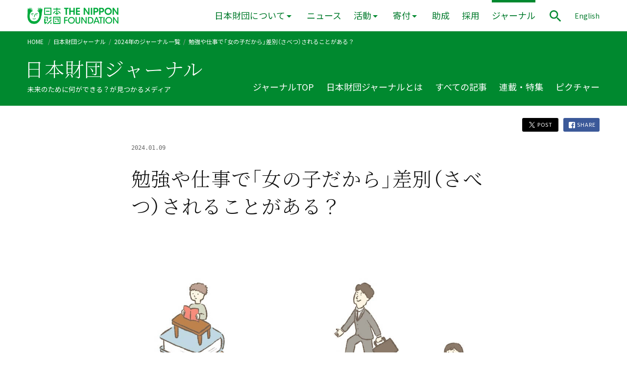

--- FILE ---
content_type: text/html; charset=UTF-8
request_url: https://www.nippon-foundation.or.jp/journal/2023/97905/sdgs
body_size: 14974
content:
<!-- single.php --><!DOCTYPE html>
<html lang="ja" prefix="og: http://ogp.me/ns#">

<head>
    <!-- Google Tag Manager -->
  <script>
  (function(w, d, s, l, i) {
    w[l] = w[l] || [];
    w[l].push({
      'gtm.start': new Date().getTime(),
      event: 'gtm.js'
    });
    var f = d.getElementsByTagName(s)[0],
      j = d.createElement(s),
      dl = l != 'dataLayer' ? '&l=' + l : '';
    j.async = true;
    j.src =
      'https://www.googletagmanager.com/gtm.js?id=' + i + dl;
    f.parentNode.insertBefore(j, f);
  })(window, document, 'script', 'dataLayer', 'GTM-PRSCXWV');
  </script>
  <!-- End Google Tag Manager -->
  
  <meta charset="utf-8">
  <meta http-equiv="X-UA-Compatible" content="IE=edge">
  <meta name="viewport" content="width=device-width, initial-scale=1">
  <meta property="fb:app_id" content="350806538613515">

  <link rel="apple-touch-icon" sizes="180x180" href="/wp-content/themes/tnf-2019/assets/config/apple-touch-icon.png">
  <link rel="icon" type="image/png" sizes="32x32" href="/wp-content/themes/tnf-2019/assets/config/favicon-32x32.png">
  <link rel="icon" type="image/png" sizes="16x16" href="/wp-content/themes/tnf-2019/assets/config/favicon-16x16.png">
  <link rel="manifest" href="/wp-content/themes/tnf-2019/assets/config/site.webmanifest">
  <link rel="mask-icon" href="/wp-content/themes/tnf-2019/assets/config/safari-pinned-tab.svg" color="#00a73c">
  <meta name="msapplication-TileColor" content="#da532c">
  <meta name="theme-color" content="#ffffff">

  <link rel="stylesheet" href="/wp-content/themes/tnf-2019/assets/css/vender/yakuhanjp_s.min.css">
  <link rel="stylesheet" href="/wp-content/themes/tnf-2019/assets/css/vender/yakuhanmp_s.min.css">
  <!--<link href="https://fonts.googleapis.com/css?family=Noto+Sans+JP:400|Noto+Serif+JP:300&amp;subset=japanese"
		rel="stylesheet">-->
  <link rel="preconnect" href="https://fonts.googleapis.com">
  <link rel="preconnect" href="https://fonts.gstatic.com" crossorigin>


    <link href="https://fonts.googleapis.com/css2?family=Noto+Sans+JP&family=Noto+Serif+JP:wght@300&family=Roboto:wght@400;500&display=swap" rel="stylesheet">
  

  <link rel="stylesheet" href="/wp-content/themes/tnf-2019/assets/css/style.css">
  <link rel="stylesheet" href="/wp-content/themes/tnf-2019/assets/css/editor.css">

  <link rel="alternate" hreflang="ja" href="https://www.nippon-foundation.or.jp/" />
  <link rel="alternate" hreflang="en" href="https://en.nippon-foundation.or.jp/" />
  <link rel="alternate" hreflang="x-default" href="https://www.nippon-foundation.or.jp/" />

  <!-- start wp_head -->
  <meta name='robots' content='index, follow, max-image-preview:large, max-snippet:-1, max-video-preview:-1' />

	<!-- This site is optimized with the Yoast SEO plugin v26.6 - https://yoast.com/wordpress/plugins/seo/ -->
	<title>勉強や仕事で「女の子だから」差別されることがある？ | 日本財団ジャーナル</title>
	<meta name="description" content="小学生のためのSDGs入門記事。第8回は、目標（もくひょう）5「ジェンダー平等を実現（じつげん）しよう」について考えてみましょう。" />
	<meta property="og:locale" content="ja_JP" />
	<meta property="og:type" content="article" />
	<meta property="og:title" content="勉強や仕事で「女の子だから」差別されることがある？ | 日本財団ジャーナル" />
	<meta property="og:description" content="小学生のためのSDGs入門記事。第8回は、目標（もくひょう）5「ジェンダー平等を実現（じつげん）しよう」について考えてみましょう。" />
	<meta property="og:url" content="https://www.nippon-foundation.or.jp/journal/2023/97905/sdgs" />
	<meta property="og:site_name" content="日本財団" />
	<meta property="article:modified_time" content="2024-08-09T12:07:04+00:00" />
	<meta property="og:image" content="https://www.nippon-foundation.or.jp/wp-content/uploads/2023/12/SDGs_vol8_TOP.jpg" />
	<meta property="og:image:width" content="1000" />
	<meta property="og:image:height" content="537" />
	<meta property="og:image:type" content="image/jpeg" />
	<meta name="twitter:card" content="summary_large_image" />
	<meta name="twitter:label1" content="推定読み取り時間" />
	<meta name="twitter:data1" content="16分" />
	<!-- / Yoast SEO plugin. -->


<style id='wp-img-auto-sizes-contain-inline-css' type='text/css'>
img:is([sizes=auto i],[sizes^="auto," i]){contain-intrinsic-size:3000px 1500px}
/*# sourceURL=wp-img-auto-sizes-contain-inline-css */
</style>
<link rel='stylesheet' id='wp-block-library-css' href='/wp-includes/css/dist/block-library/style.min.css?ver=6.9' type='text/css' media='all' />
<style id='wp-block-library-inline-css' type='text/css'>
/*wp_block_styles_on_demand_placeholder:69705fda9869c*/
/*# sourceURL=wp-block-library-inline-css */
</style>
<style id='classic-theme-styles-inline-css' type='text/css'>
/*! This file is auto-generated */
.wp-block-button__link{color:#fff;background-color:#32373c;border-radius:9999px;box-shadow:none;text-decoration:none;padding:calc(.667em + 2px) calc(1.333em + 2px);font-size:1.125em}.wp-block-file__button{background:#32373c;color:#fff;text-decoration:none}
/*# sourceURL=/wp-includes/css/classic-themes.min.css */
</style>
<meta name="generator" content="WPML ver:4.8.6 stt:1,28;" />
  <!-- end wp_head -->
  </head>

<body class="wp-singular journal-template-default single single-journal postid-97905 wp-theme-tnf-2019"  data-has-visualslider="false">
          <!-- Google Tag Manager (noscript) -->
    <noscript><iframe src="https://www.googletagmanager.com/ns.html?id=GTM-PRSCXWV" height="0" width="0" style="display:none;visibility:hidden"></iframe></noscript>
    <!-- End Google Tag Manager (noscript) -->
        

    <div class="Loading" role="progressbar" aria-valuenow="0" aria-valuemin="0" aria-valuemax="100" aria-valuetext="0%" aria-live="assertive">
      <div class="Loading__bg"></div>
      <div class="LoadingImg">
        <img src="/wp-content/themes/tnf-2019/assets/images/common/logo-face.svg" alt="">
        <div class="LoadingImg__dots">
          <span></span>
          <span></span>
          <span></span>
        </div>
      </div>
    </div>
            <!-- get_post_type = journal -->
    <header role="banner" class="Header Header--small Header--relative" aria-hidden="true">
      <div class="CommonWidth">
        <div class="CommonWidth__inner HeaderContentWidth">
          <div class="Grid Grid--flex-end">
            <div class="Grid__col Grid__col--1-8 HeaderLogo" >
                            <a href="/">
                <span class="HeaderLogo__def">
                  <img src="/wp-content/themes/tnf-2019/assets/images/common/logo-rect.png" alt="日本財団 THE NIPPON FOUNDATION | For Social Innovation" class="HeaderLogo__rect">
                  <img src="/wp-content/themes/tnf-2019/assets/images/common/logo-horizontal.png" alt="日本財団 THE NIPPON FOUNDATION | For Social Innovation" class="HeaderLogo__horizontal">
                </span>
                <span class="HeaderLogo__hover" aria-hidden="true">
                  <img src="/wp-content/themes/tnf-2019/assets/images/common/logo-rect--hover.png" alt="日本財団 THE NIPPON FOUNDATION | For Social Innovation" class="HeaderLogo__rect">
                  <img src="/wp-content/themes/tnf-2019/assets/images/common/logo-horizontal--hover.png" alt="日本財団 THE NIPPON FOUNDATION | For Social Innovation" class="HeaderLogo__horizontal">
                </span>
              </a>
              
            </div>
            <div class="Grid__col Grid__col--5-8 HeaderContent">

                            <button class="BtnToggleMenu" aria-controls="SpScrollWrap" aria-expanded="false">
                <img src="/wp-content/themes/tnf-2019/assets/images/common/icons/hamburger.png" alt="メニューを開く" class="BtnToggleMenu__def" aria-hidden="false">
                <img src="/wp-content/themes/tnf-2019/assets/images/common/icons/close.png" alt="メニューを閉じる" class="BtnToggleMenu__open" aria-hidden="true">
              </button>
              

              <div class="SpScrollWrap" id="SpScrollWrap" aria-hidden="true">
                <div class="SpScrollWrap__content">


                                    <div class="SpSearchForm">
                    <form role="search" method="get" id="searchform-sp" class="searchform" action="/">
                      <input type="search" value="" name="s" class="searchform__input" title="サイト内検索" />
                      <input type="image" src="/wp-content/themes/tnf-2019/assets/images/common/icons/search--white.png" alt="検索する" class="searchsubmit" />
                    </form>
                  </div>
                  <nav class="Nav" role="navigation" aria-label="メインメニュー">
                    <ul class="NavList">
                      <li class="NavListItem"><a href="/">HOME</a></li>
                      <li class="NavListItem NavListItem--show-pc 
																							">
                        <button class="BtnToggleMegadrop"  aria-controls="MegadropContainer" aria-expanded="false">日本財団について</button>
                        <div class="Megadrop" aria-hidden="true" id="MegadropContainer">
                          <div class="Megadrop__inner">
                            <div class="CommonWidth">
                              <div class="CommonWidth__inner">
                                <ul class="MegadropList">
                                  <li><a href="/who">日本財団について TOP</a></li>
                                  <li class="MegadropList__item--full"><a href="/who/introduction">日本財団ってどんな団体?</a>
                                  </li>
                                  <li><a href="/who/mission">活動理念</a>
                                  </li>
                                  <li><a href="/who/message">会長メッセージ</a>
                                  </li>
                                  <li><a href="/who/about">組織</a>
                                  </li>
                                  <li><a href="/who/about/history">沿革</a>
                                  </li>
                                  <li><a href="/who/funding">活動資金</a></li>
                                  <li><a href="/who/disclosure">情報公開</a></li>
                                  <li><a href="/who/access">アクセス</a></li>
                                </ul>
                                <button class="BtnCloseMegadrop">
                                  <img src="/wp-content/themes/tnf-2019/assets/images/common/icons/close--white.png" alt="メニューを閉じる">
                                </button>
                              </div>
                            </div>
                          </div>
                        </div>
                      </li>
                      <li class="NavListItem NavListItem--show-sp -has-pulldown 
																											">
                        <a href="/who" >日本財団について</a>
                        <button class="BtnToggleSpPulldown" aria-expanded="false">
                          <img src="/wp-content/themes/tnf-2019/assets/images/common/icons/arrow-simple-right--white.png" alt="開く">
                        </button>
                        <div class="SpPulldown" aria-hidden="true">
                          <ul>
                            <li><a href="/who/introduction">日本財団ってどんな団体?</a>
                            <li><a href="/who/mission">活動理念</a>
                            </li>
                            <li><a href="/who/message">会長メッセージ</a>
                            </li>
                            <li><a href="/who/about">組織</a>
                            </li>
                            <li><a href="/who/about/history">沿革</a>
                            </li>
                            <li><a href="/who/funding">活動資金</a></li>
                            <li><a href="/who/disclosure">情報公開</a></li>
                            <li><a href="/who/access">アクセス</a></li>
                          </ul>
                        </div>
                      </li>
                                            <li class="NavListItem 
																		">
                        <a href="/who/news" >ニュース</a>
                      </li>
                                            <li class="NavListItem NavListItem--show-pc 
																							">
                        <button class="BtnToggleMegadrop"  aria-controls="MegadropContainer--projects" aria-expanded="false">活動</button>
                        <div class="Megadrop" aria-hidden="true" id="MegadropContainer--projects">
                          <div class="Megadrop__inner">
                            <div class="CommonWidth">
                              <div class="CommonWidth__inner">
                                <ul class="MegadropList">
                                  <li><a href="/what/projects">活動 TOP</a></li>
                                  <li><a href="/what/projects/ocean">海洋</a></li>
<li><a href="/what/projects/global">国際</a></li>
<li><a href="/what/projects/child">子ども</a></li>
<li><a href="/what/projects/disaster">災害</a></li>
<li><a href="/what/projects/disability">障害</a></li>
<li><a href="/what/projects/community">社会</a></li>
                                </ul>
                                <button class="BtnCloseMegadrop">
                                  <img src="/wp-content/themes/tnf-2019/assets/images/common/icons/close--white.png" alt="メニューを閉じる">
                                </button>
                              </div>
                            </div>
                          </div>
                        </div>
                      </li>
                      <li class="NavListItem NavListItem--show-sp -has-pulldown 
																											">
                        <a href="/what/projects" >活動</a>
                        <button class="BtnToggleSpPulldown" aria-expanded="false">
                          <img src="/wp-content/themes/tnf-2019/assets/images/common/icons/arrow-simple-right--white.png" alt="開く">
                        </button>
                        <div class="SpPulldown" aria-hidden="true">
                          <ul>
                            <li><a href="/what/projects/ocean">海洋</a></li>
<li><a href="/what/projects/global">国際</a></li>
<li><a href="/what/projects/child">子ども</a></li>
<li><a href="/what/projects/disaster">災害</a></li>
<li><a href="/what/projects/disability">障害</a></li>
<li><a href="/what/projects/community">社会</a></li>
                          </ul>
                        </div>
                      </li>
                                            <li class="NavListItem NavListItem--show-pc 
																							">
                        <button class="BtnToggleMegadrop"  aria-controls="MegadropContainer--donation" aria-expanded="false">寄付</button>
                        <div class="Megadrop" aria-hidden="true" id="MegadropContainer--donation">
                          <div class="Megadrop__inner">
                            <div class="CommonWidth">
                              <div class="CommonWidth__inner">
                                <ul class="MegadropList">
                                  <li>
                                    <p class="MegadropList__category">寄付</p>
                                  </li>
                                                                    <li><a href="/donation/kifusha-supporter">個人で寄付をお考えの方</a>
                                  </li>
                                  <li><a href="/donation/kigyou-dantai">企業・団体の方</a>
                                  </li>
                                </ul>
                                <button class="BtnCloseMegadrop">
                                  <img src="/wp-content/themes/tnf-2019/assets/images/common/icons/close--white.png" alt="メニューを閉じる">
                                </button>
                              </div>
                            </div>
                          </div>
                        </div>

                      </li>
                      <li class="NavListItem NavListItem--show-sp -has-pulldown 
																											">
                        <a href="/donation" >寄付</a>
                        <button class="BtnToggleSpPulldown" aria-expanded="false">
                          <img src="/wp-content/themes/tnf-2019/assets/images/common/icons/arrow-simple-right--white.png" alt="開く">
                        </button>
                        <div class="SpPulldown" aria-hidden="true">
                          <ul>
                                                        <li><a href="/donation/kifusha-supporter">個人で寄付をお考えの方</a></li>
                            <li><a href="/donation/kigyou-dantai">企業・団体の方</a></li>
                          </ul>
                        </div>
                      </li>
                                            <li class="NavListItem 
																		">
                        <a href="/grant_application" >助成</a>
                      </li>
                      <li class="NavListItem 
																		">
                        <a href="/who/careers" >採用</a>
                      </li>
                                            <li class="NavListItem 
						-current												">
                        <a href="/journal" aria-current="true">ジャーナル</a>
                      </li>
                      <li class="NavListItem"><a href="https://en.nippon-foundation.or.jp/" lang="en">ENGLISH</a></li>
                    </ul>
                  </nav>
                  
                </div>

              </div>



                            <button class="BtnToggleMenu BtnToggleMenu--bottom" aria-controls="SpScrollWrap" aria-expanded="false">
                <img src="/wp-content/themes/tnf-2019/assets/images/common/icons/hamburger.png" alt="メニューを開く" class="BtnToggleMenu__def" aria-hidden="false">
                <img src="/wp-content/themes/tnf-2019/assets/images/common/icons/close.png" alt="メニューを閉じる" class="BtnToggleMenu__open" aria-hidden="true">
              </button>
              <div class="HeaderControl">
                <button class="BtnToggleSearch" aria-controls="SearchModal" aria-expanded="false">
                  <img src="/wp-content/themes/tnf-2019/assets/images/common/icons/search.png" alt="サイト内検索パネルを表示" width="32" height="32">
                </button>
              </div>
              <div class="HeaderLangSwitcher">
                <a href="https://en.nippon-foundation.or.jp/" lang="en">English</a>
              </div>
              
            </div>
          </div>
        </div>
      </div>
    </header>

    <main role="main" aria-hidden="true" class="Wrapper Wrapper--header-small Wrapper--journal">
              <div class="JournalMenuBgSp"></div>
<div class="JournalHeader">
          <div class="Breadcrumb Breadcrumb--journal">
            <div class="CommonWidth">
                <div class="CommonWidth__inner">
                                            <nav role="navigation" aria-label="現在位置">
                    
                        <ul>
                            <li>
                                <a href="/">HOME</a>
                            </li>
                                                                                                
                                    




                                    
                                    


                                    
                                    








                                                                                                                                                                                                                                            
                                        <li><a href="/journal">日本財団ジャーナル</a></li><li><a href="/journal/2024">2024年のジャーナル一覧</a></li><li aria-current="page">勉強や仕事で「女の子だから」差別（さべつ）されることがある？</li>                                    
                                                                    




                            

                        </ul>
                    </nav>
                </div>
            </div>
        </div>
          <div class="JournalMenu">
    <div class="JournalMenu__position">
      <div class="CommonWidth">
        <div class="CommonWidth__inner">

                      <div class="JournalMenuTitle">
              <span class="JournalMenuTitle__large" aria-hidden="false">日本財団ジャーナル</span>
              <span class="JournalMenuTitle__small" aria-hidden="true">日本財団ジャーナル</span>
            </div>
                    <p class="JournalMenuSubtitle">未来のために何ができる？が見つかるメディア</p>

          <button class="BtnToggleJournalMenu" aria-expanded="false" aria-controls="JournalMenuNav">
            <img src="/wp-content/themes/tnf-2019/assets/images/common/icons/arrow-simple-right--white.png" class="BtnToggleJournalMenu__icon" alt="ジャーナルメニュー">
          </button>

          <div class="JournalMenu__inner">

            <nav class="JournalMenuNav" id="JournalMenuNav" aria-hidden="false" role="navigation" aria-label="ジャーナルメニュー">
              <ul class="no-list-style JournalMenuList">
                                <li class="JournalMenuListItem no-list-style">
                  <a class="JournalMenuListItem__a" href="/journal" >ジャーナルTOP</a>
                </li>
                                <li class="JournalMenuListItem no-list-style">
                  <a class="JournalMenuListItem__a" href="/journal/about" >日本財団ジャーナルとは</a>
                </li>
                                <li class="JournalMenuListItem no-list-style">
                  <a class="JournalMenuListItem__a" href="/journal/all" >すべての記事</a>
                </li>
                                <li class="JournalMenuListItem no-list-style">
                  <a class="JournalMenuListItem__a" href="/journal/issue" >連載・特集</a>
                </li>
                                <li class="JournalMenuListItem no-list-style">
                  <a class="JournalMenuListItem__a" href="/journal/picture" >ピクチャー</a>
                </li>
              </ul>
            </nav>
          </div>

        </div>
      </div>
    </div>
  </div>
</div>      


      <!-- header.php 末尾  -->    <div class="CommonWidth">
        <div class="CommonWidth__inner">

            <div class="SingleShare">
                <div class="ShareButtons">
    <a href="#" class="ShareButtons__item js-btn-share" data-type="twitter">
        <img src="/wp-content/themes/tnf-2019/assets/images/common/icons/twitter--white.png" alt="">
        POST
    </a>
    <a href="#" class="ShareButtons__item js-btn-share" data-type="facebook">
        <img src="/wp-content/themes/tnf-2019/assets/images/common/icons/facebook--white.png" alt="">
        SHARE
    </a>
</div>            </div>

            <div class="ArticleGridWidth">
                <div class="ArticleCardBody ArticleCardBody--show ArticleCardBody--single">
                                            <div class="SingleMeta">
                                                            <time class="NewsItem__date" datetime="2024-01-09">
                                    2024.01.09                                </time>
                            
                        </div>

                        <div class="RTE SingleH1">
                                                            <h1>勉強や仕事で「女の子だから」差別（さべつ）されることがある？</h1>
                                                    </div>
                        <div class="RTE RTE--single">
                            
                            
                                                            <div class="DetailMainVisual">
                                    
                    <figure class="wp-block-image">
                <img src="/wp-content/uploads/2023/12/SDGs_vol8_TOP.jpg" alt="イラスト左：教科書が高く積まれた上で勉強する男の子、地べたで勉強する女の子。イラスト右：階段を昇る男性、下から悲しそうにみる女性">
                                    <figcaption>世界には「女性（じょせい）だから」という理由で、十分な教育が受けられなかったり、仕事で活躍（かつやく）できず、いい賃金（ちんぎん）がもらえなかったりする国がたくさんある</figcaption>
                            </figure>
        
                                    </div>
                            
                            
                            
<p>小学生のためのSDGs入門記事。第8回は、目標（もくひょう）5「ジェンダー平等を実現（じつげん）しよう」について考えてみましょう。</p>



<p>「男の子なんだから、めそめそするんじゃない」。「女の子なんだから、乱暴（らんぼうな）言い方をしちゃダメ」。</p>



<p>皆さんは、このように「男の子だから～」「女の子だから～」と言われたり、聞いたりしたことはありますか？</p>



<p>でも、少し想像（そうぞう）してみてください。悲しいときに泣（な）きたくなる気持ちは、男の子と女の子でちがうのでしょうか？ 乱暴（らんぼう）な言い方は、男の子でも女の子でもしないほうがよいのでは？</p>



<p>この考え方には、「ジェンダー」という問題が関（かか）わっています。</p>



<p><a href="http://www.nippon-foundation.or.jp/journal/issue/sdgs">連載（れんさい）【小学生SDGsジャーナル】記事一覧（きじいちらん）</a></p>


<h2 id="tnf-text-heading-block_2d3dda91b523e8c3ca25a0838aa206a5" class="wp-block-tnf wp-block-tnf-text-heading  ">
「ジェンダー」ってなんだろう？</h2>


<p>先ほどの言葉をよく考えてみると、「男の子なんだから、めそめそするんじゃない」の中には「男の子は強くあるべき」、「女の子なんだから、乱暴（らんぼうな）言い方をしちゃダメ」の中には「女の子はおしとやかで優（やさ）しくあるべき」といったイメージがかくされているのが分かります。</p>



<p>このように、「男はこうあるべき／女はこうあるべき」「男らしいとはこういうこと／女らしいとはこういうこと」と、心の中で無意識（むいしき）に決めつけている男女のちがいのことを「ジェンダー」と言います。</p>



<p>体の性別（せいべつ）とちがって、「ジェンダー」はその国や地域（ちいき）社会にいる人たちの考え方によってつくられます。そのため、「ジェンダー＝社会的性別（しゃかいてきせいべつ）」ともいわれています。</p>



<p>例（たと）えば、ピンクとブルーのハンカチがあったとして、「男の子にはブルー、女の子にはピンクをわたそう」と考える人がいます。これは世の中にある「ブルーは男の子の色」というイメージによるもので、「ジェンダー」の1つだといえるでしょう。</p>


<h2 id="tnf-text-heading-block_74a354ba8d5d89f744e8fc850783a7cb" class="wp-block-tnf wp-block-tnf-text-heading  ">
「ジェンダー平等」とはどんな状態（じょうたい）？</h2>


<p>もし「ブルーは男の子の色」と考える人がいたとしても、ピンクが好（す）きな男の子もいますし、ブルーが好（す）きな女の子だっているはずです。</p>



<p>そこで「男なのにピンクが好（す）きなんて変（へん）だ」と、「ジェンダー」のイメージを押しつけてしまうと、一人一人が持っている個性（こせい）や能力（のうりょく）が発揮（はっき）できません。「男なのにピンクが好（す）きな自分はおかしいのかな？」となやみ、苦しむ人もいます。</p>



<p>体が「男だから／女だから」という理由で、社会にあるイメージや役割（やくわり）を押しつけるのは、「ジェンダー」による差別（さべつ）なのです。</p>



<p>「女性（じょせい）は家庭で育児（いくじ）や家事をするべき」「男性（だんせい）はお金をかせいで家族を養（やしな）うべき」という考え方も、日本に昔からある「ジェンダー差別（さべつ）」のひとつです。</p>



<p>世の中には仕事が大好きな女性（じょせい）や、家事や育児（いくじ）にやりがいを感じる男性（だんせい）もいます。「男だから／女だから」というイメージにとらわれず、一人一人が平等に責任（せきにん）やチャンスを分かち合って一緒（いっしょ）に物事を決められる状態（じょうたい）を「ジェンダー平等」といいます。</p>



<p>関連（かんれん）記事：<a href="http://www.nippon-foundation.or.jp/journal/2022/75844" target="_blank" rel="noreferrer noopener">「リケジョ」と言われることのない世の中を目指して。Waffle（ワッフル）がIT業界を目指す女性（じょせい）を育成（いくせい）する理由（別タブで開く）</a></p>


<h2 id="tnf-text-heading-block_28fc4002c94dc7aaa6fccae9b00a740b" class="wp-block-tnf wp-block-tnf-text-heading  ">
「女の子だから」受ける差別（さべつ）がある</h2>


<p>ここからは、世界中にどんな「ジェンダー」の問題があるのか学んでみましょう。</p>



<p>1つは、「女だから」という理由で学校に行かせてもらえない女の子がたくさんいることです。日本の小学校にあたる「初等教育（しょとうきょういく※）」を受けられない女の子は、世界に約（やく）900万人もいて、この数は「初等教育（しょとうきょういく）」を受けられない男の子の約（やく）3倍です。</p>


<div id="tnf-text-notes-block_1bef916e0f7c241bfbc42e6b0c7726e5" class="wp-block-tnf wp-block-tnf-text-notes ">
        <ul class="List--notes">
            <li><span class="asterisk">※</span>
            5～7才から11～12才ごろまでの子どもに対して行われる基本的（きほんてき）なふつう教育のこと        </li>
        </ul>
    </div>



<p>また、開発途上国（かいはつとじょうこく）と呼（よ）ばれる貧（まず）しい国では、女性（じょせい）の3分の1以上が18才になる前に結婚（けっこん）しており、そのうち35パーセントはまだ15才にならない女の子です。</p>



<p>このように18才になる前の子どものうちに結婚（けっこん）させられることを「児童婚（じどうこん）」と言い、家族によって勝手に決められてしまうことがほとんどです。男の子にも児童婚（じどうこん）がありますが、児童婚（じどうこん）させられる女の子の数は、男の子の約（やく）8倍に上（のぼ）ります。</p>



<figure class="wp-block-image size-full"><img fetchpriority="high" decoding="async" width="1000" height="631" src="/wp-content/uploads/2023/12/SDGs_vol8_1.png" alt="イラスト（左）：きょうだいを背負いながら家事をする女の子
テキスト：家の仕事などを理由に十分な教育を受けられない女の子は900万人。男の子の3倍

イラスト（右）：結婚式で泣いてる女の子
テキスト：強制的な女の子の児童婚5人に1人" class="wp-image-97906"/><figcaption class="wp-element-caption">世界には「女だから」という理由、家の手伝いなどで学校に通えなかったり、大人になる前に結婚（けっこん）させられたりする女の子がたくさんいる</figcaption></figure>


<h2 id="tnf-text-heading-block_b06fea461ce9b2ff208de7d3a6693a11" class="wp-block-tnf wp-block-tnf-text-heading  ">
女の子の問題から見える「ジェンダー不平等（ふびょうどう）」</h2>


<p>女の子が「ジェンダー不平等（ふびょうどう）」に合いやすいのには、次のような背景（はいけい）があります。</p>



<h4 class="wp-block-heading">●貧困（ひんこん）</h4>



<p>貧（まず）しい国や地域（ちいき）では、食べものが十分に手に入らない、医療（いりょう）サービスが受けられないなど、苦しい生活を送っている人がたくさんいます。</p>



<p>女の子を結婚（けっこん）させると相手の家から結納金（ゆいのうきん）というお金をもらえるので、家族の生活を助ける手段（しゅだん）として児童婚（じどうこん）が使われてしまうのです。</p>



<h4 class="wp-block-heading">●教育が大切にされていない</h4>



<p>生活が苦しいと、子どもにも「勉強するより働（はたら）いてもらいたい」と考えがちです。特（とく）に女の子は「すぐ結婚（けっこん）して家の仕事をするのだから、勉強をする必要（ひつよう）がない」とされ、なかなか学ぶ機会（きかい）をあたえてもらえません。</p>



<p>学校に行ったことのない親も多いため、「学校に行く意味なんてない」というかたよった考えを持っている場合もあります。</p>



<p>関連（かんれん）記事：<a href="http://www.nippon-foundation.or.jp/journal/2023/94631/sdgs" target="_blank" rel="noreferrer noopener">学校に通いたくても通えない子どもがいるのはなぜ？（別タブで開く）</a></p>



<h4 class="wp-block-heading">●伝統（でんとう）や文化の影響（えいきょう）</h4>



<p>その国や地域（ちいき）に伝わる考え方として、「物事を決めるのは男」「女は男の決めたことに従（したが）うもの」といった、「ジェンダー」の役割（やくわり）がずっと続（つづ）いていることがよくあります。</p>



<p>また、家族の名誉（めいよ）をとても大切にする地域（ちいき）では、結婚（けっこん）する前に男性（だんせい）と付（つ）き合うような女性（じょせい）がいると家族の名誉（めいよ）を汚（けが）すため、できるだけ若（わか）いうちに結婚（けっこん）するのがいい、と考える大人も多いのです。</p>


<h2 id="tnf-text-heading-block_7bc221dd8d40440259ac86c8978e1d1a" class="wp-block-tnf wp-block-tnf-text-heading  ">
日本の「ジェンダー・ギャップ指数」は世界125位（い）</h2>


<p>次に、日本の「ジェンダー平等」は今どのような状況（じょうきょう）にあるのかを見ていきましょう。</p>



<p>世界各国の男女の差（さ）を測（はか）る「ジェンダー・ギャップ指数」という調査（ちょうさ）があります。経済（けいざい）・教育・健康（けんこう）・政治（せいじ）」の4分野ごとに分かれ、男性（だんせい）の数値（すうち）を1として、女性（女性）の数値（すうち）が1より低（ひく）いほど男女の差（さ）が大きいことを表しています。</p>



<p>そして、4分野の数値（すうち）をまとめた順位（じゅんい）が高いほど男女の差（さ）がなく、低（ひく）いほど男女の差（さ）が大きい国ということになります。</p>



<p>2023年に発表された調査（ちょうさ）によると、日本は146カ国のうち125位（い）。2022年の116位（い）よりもさらにランクを下げました。これは経済（けいざい）が進んだ先進国の中でももっとも低い順位です。</p>



<figure class="wp-block-image size-full"><img decoding="async" width="1000" height="488" src="/wp-content/uploads/2023/12/SDGs_vol8_3.png" alt="グラフ（左）：
アイスランド 0.912（146カ国中1位）／経済参画0.796　教育0.991　健康0.961 	政治参画0.901 
日本 0.647（146カ国中125位）／経済参画0.561　教育0.997　健康0.973　政治参画0.057 
平均 0.684／経済参画0.601　教育0.952　健康0.960　政治参画0.221 

表組み（右）：
1位 アイスランド 0.912 
2位 ノルウェー 0.879 
3位 フィランド 0.863 
4位 ニュージーランド 0.856 
5位 スウェーデン 0.815 
6位 ドイツ 0.815 
15位 イギリス 0.792 		
30位 カナダ 0.770 		
40位 フランス 0.756 		
43位 アメリカ 0.748 		
79位 イタリア 0.705 		
102位 マレーシア 0.682 		
105位 韓国 0.680 		
107位 中国 0.678 		
124位 モルディブ 0.649 
125位 日本 0.647 
126位 ヨルダン 0.646 
127位 インド 0.643" class="wp-image-97908"/><figcaption class="wp-element-caption">2023年の日本のジェンダーギャップ指数と順位（じゅんい）。出典：<a href="https://www.gender.go.jp/international/int_syogaikoku/int_shihyo/index.html" target="_blank" rel="noreferrer noopener">男女共同参画局（だんじょきょうどうさんかくきょく）「男女共同参画（だんじょきょうどうさんかく）に関（かんす）する国際的（こくさいてき）な指数」（外部リンク）</a></figcaption></figure>



<p>日本は、「教育」分野と「健康（けんこう）」分野では、どちらも世界トップクラスですが、「経済（けいざい）」分野ではかなり男女の差（さ）が広がります</p>



<p>その理由は管理職（かんりしょく）の立場（たちば）にいる人のほとんどが男性（だんせい）であること、働（はたら）いてもらえるお金が全体的（ぜんたいてき）に男性（だんせい）より少なく、同じ仕事をしていても女性（じょせい）の賃金（ちんぎん）が低（ひく）い、といった問題があります。</p>



<p>そして最（もっと）も男女の差（さ）が大きいのが「政治（せいじ）」の分野。政治家（せいじか）に女性（じょせい）の数が少ないことや、これまでに女性の総理大臣（そうりだいじん※）が1人も出ていないことが理由になります。</p>


<div id="tnf-text-notes-block_8d31d7d06ea09efd5deda03c82025245" class="wp-block-tnf wp-block-tnf-text-notes ">
        <ul class="List--notes">
            <li><span class="asterisk">※</span>
            日本を代表する政治家（せいじか）        </li>
        </ul>
    </div>



<p>「ジェンダー平等」がもっと進めば、男女に関係（かんけい）なく一人一人の能力（のうりょく）を発揮（はっき）でき、社会の成長（せいちょう）や変化（へんか）を支える新しい力を生みだすはずです。</p>



<p>関連（かんれん）記事：<a href="http://www.nippon-foundation.or.jp/journal/2023/90358/gender" target="_blank" rel="noreferrer noopener">面倒（めんどう）な国民（こくみん）が政治（せいじ）を変（か）える？議員（ぎいん）の「男女平等」を実現（じつげん）するヒントを専門家（せんもんか）に聞いた（別タブで開く）</a></p>


<h2 id="tnf-text-heading-block_fd9362f3adcc96f6c9c13c8b3ad11896" class="wp-block-tnf wp-block-tnf-text-heading  ">
日本財団（にっぽんざいだん）の取り組み</h2>


<p>子どもや若者が少なくなりお年寄（としよ）りが多くなる「少子高齢化（しょうしこうれいか）」をむかえている日本。これから女性（じょせい）が果（は）たす役割（やくわり）はさらに大きくなると考えられます。</p>



<p>日本財団（にっぽんざいだん）では、いろいろな女性（じょせい）の意見を集めて法律（ほうりつ）や社会づくりに反映（はんえい）するために、18才から69才まで1万人の女性（じょせい）に、今後の社会はどうあるべきか広く意見を聞く調査活動（ちょうさかつどう）を行っています。</p>



<p>関連（かんれん）記事：<a href="http://www.nippon-foundation.or.jp/journal/2021/55896" target="_blank" rel="noreferrer noopener">世界8カ国の女性（じょせい）に見る「少子化」問題。理想の子どもの数は2人、働（はたら）きやすい環境（かんきょう）の整備（せいび）を！（別タブで開く）</a></p>



<div class="wp-block-columns is-layout-flex wp-container-core-columns-is-layout-9d6595d7 wp-block-columns-is-layout-flex">
<div class="wp-block-column is-layout-flow wp-block-column-is-layout-flow" style="flex-basis:33.33%">
<figure class="wp-block-image size-full"><img decoding="async" width="844" height="610" src="/wp-content/uploads/2023/07/88fc061ae02d96975bdef454f504132d.png" alt="" class="wp-image-92357"/></figure>
</div>



<div class="wp-block-column is-vertically-aligned-center is-layout-flow wp-block-column-is-layout-flow" style="flex-basis:66.66%">
<p>この「ジェンダー平等の問題」について私（わたし）たち一人一人ができることは何でしょう？ その答えは、ぜひ自分で調べて、考えて、自分にできることから取り組んでみてください。</p>
</div>
</div>


<h3 id="tnf-text-heading-block_384999a5e5695028107ca4951cb3b43c" class="wp-block-tnf wp-block-tnf-text-heading  ">
本や図書館、インターネットで調べてみよう！ </h3>


<ul class="wp-block-list">
<li>世界で、「男の子だから」「女の子だから」という理由でどんな差別（さべつ）があるのか、なぜその差別（さべつ）が起きているのかを調べてみよう</li>



<li>ジェンダー・ギャップの問題をなくすために、日本や世界の国々でどのような取り組みが行われているか調べてみよう</li>
</ul>


<h3 id="tnf-text-heading-block_201e2453492fe3bb344815de26c7377a" class="wp-block-tnf wp-block-tnf-text-heading  ">
「ジェンダー平等の問題」について学べるおすすめの本</h3>


<div class="wp-block-columns is-layout-flex wp-container-core-columns-is-layout-9d6595d7 wp-block-columns-is-layout-flex">
<div class="wp-block-column is-layout-flow wp-block-column-is-layout-flow">
<figure class="wp-block-image size-large"><img loading="lazy" decoding="async" width="734" height="1024" src="/wp-content/uploads/2023/12/SDGs_vol8_4-734x1024.jpg" alt="表紙" class="wp-image-97913"/><figcaption class="wp-element-caption">出版（しゅっぱん）：西村書店　文：ローズマリー・マカーニー／ジェン・オールバー／国際NGOプラン・インターナショナル　訳（やく）：西田佳子（にしだ・よしこ）</figcaption></figure>
</div>



<div class="wp-block-column is-layout-flow wp-block-column-is-layout-flow">
<h4 class="wp-block-heading"><a href="http://www.nishimurashoten.co.jp/book/archives/12660" target="_blank" rel="noreferrer noopener">『わたしは女の子だから　世界を変（か）える夢（ゆめ）をあきらめない子どもたち』（外部リンク）</a></h4>



<p>女の子だからという理由で、先進国に生まれ育つ子どもたちに当たり前のようにあたえられているものが、あたえられない子は世界にたくさんいます。</p>



<p>この本に出てくる8人の女の子たちも、そんな環境（かんきょう）に育ちましたが、決してあきらめず、貧困（ひんこん）の連鎖（れんさ）を断（た）ち切るためにひたむきに進みます。</p>



<p>性差別（せいさべつ）、児童労働（じどうろうどう）など、世界中の女の子がかかえる問題について知り、考えてみるのに最適（さいてき）な一冊（いっさつ）です。</p>
</div>
</div>



<div class="wp-block-columns is-layout-flex wp-container-core-columns-is-layout-9d6595d7 wp-block-columns-is-layout-flex">
<div class="wp-block-column is-layout-flow wp-block-column-is-layout-flow">
<figure class="wp-block-image size-large"><img loading="lazy" decoding="async" width="722" height="1024" src="/wp-content/uploads/2023/12/SDGs_vol8_5-722x1024.jpg" alt="表紙" class="wp-image-97916"/><figcaption class="wp-element-caption">出版（しゅっぱん）：フィルムアート社　イラスト・文：アイリス・ゴットリーブ　訳（やく）：野中モモ（のなか・もも）</figcaption></figure>
</div>



<div class="wp-block-column is-layout-flow wp-block-column-is-layout-flow">
<h4 class="wp-block-heading"><a href="http://filmart.co.jp/books/society/education/seeing_gender/" target="_blank" rel="noreferrer noopener">『イラストで学ぶジェンダーのはなし みんなと自分を理解（りかい）するためのガイドブック』（外部リンク）</a></h4>



<p>毎日のように変化（へんか）を続（つづ）けるジェンダーと世界との関係（かんけい）を学ぶために、そして多様な人々とともに生きるこれからの時代の「当たり前」を身につけるためのガイドブックです。</p>



<p>作家でアーティスト、そして性的（せいてき）マイノリティである著者（ちょしゃ）が、ジェンダーをめぐる基本（きほん）用語や、歴史的（れきしてき）な出来事や事件、世界に大きなえいきょうをもたらした人々の話などをしょうかいします。</p>
</div>
</div>


<h3 id="tnf-text-heading-block_71abef9dff98a449e2c5eb140d9fbf0f" class="wp-block-tnf wp-block-tnf-text-heading  ">
まわりの人に話を聞いてみよう！ </h3>


<ul class="wp-block-list">
<li>お父さんやお母さん、近所のおじさん、おばさん、おじいさん、おばあさんに子どものころと今とで、男女のイメージや役割（やくわり）に変化（へんか）を感じるか、感じたとしたらそれはどういう変化（へんか）か、話を聞いてみよう</li>



<li>途上国（とじょうこく）で女の子が学校に行けなかったり、児童婚（じどうこん）させられたりする問題について、どうすれば解決（かいけつ）できると思うか意見を聞いてみよう</li>



<li>いろんな人の意見を聞いたら、自分に何ができるか考えてみよう</li>
</ul>


<h3 id="tnf-text-heading-block_ff8db058bb5a038ba0a7f46eda3c4a85" class="wp-block-tnf wp-block-tnf-text-heading  ">
自分にできることからやってみよう！ </h3>


<ul class="wp-block-list">
<li>調べたこと、聞いたこと、考えたことをノートにまとめて家族、友だちに発表してみよう</li>



<li>世界の女性（じょせい）や女の子に対する差別（さべつ）をなくす活動をしている団体（だんたい）とつながる、「男／女だから」という言葉を使わないようにする、などできることはたくさんあるはず</li>
</ul>


<h3 id="tnf-text-heading-block_d3d967d3758c8b7e01730521d75820cd" class="wp-block-tnf wp-block-tnf-text-heading  ">
自分で解決方法（かいけつほうほう）を見つけるのにおすすめ！ </h3>


<h4 class="wp-block-heading"><a href="https://www.joicfp.or.jp/jpn/" target="_blank" rel="noreferrer noopener">国際協力（こくさいきょうりょく）NGOジョイセフ（JOICFP）（外部リンク）</a></h4>



<p>女性（じょせい）の命と健康（けんこう）を守るために活動しています。女性（じょせい）たちが望（のぞ）まない結婚（けっこん）や出産（しゅっさん）をさせられたり、女性（じょせい）だからという理由で暴力（ぼうりょく）をふるわれたりしないよう、また自分で自分の命と健康（けんこう）を守り、どういう人生を送るか決めていけるよう40以上（いじょう）の国と地域（ちいき）で支援（しえん）に取り組んでいます。</p>



<p>女性（じょせい）や女の子を取りまく世界の事情が分かるコラムや、親子で参加（さんか）できるイベントの案内（あんない）もあります。</p>



<h4 class="wp-block-heading"><a href="https://www.girlscout.or.jp/" target="_blank" rel="noreferrer noopener">公益社団法人（こうえきしゃだんほうじん）ガールスカウト日本連盟（にほんれんめい）（外部リンク）</a></h4>



<p>ガールスカウトは少女と女性（じょせい）の幸せを願（ねが）う世界最大（さいだい）の団体（だんたい）で、153の国と地域（ちいき）で約（やく）880万人の会員が活動しています。</p>



<p>自分や仲間を大切にできる、リーダーシップを発揮（はっき）して地域（ちいき）や世界のため、幸せな未来（みらい）のために行動できる人になるよう、国内外でさまざまな体験（たいけん）の場を提供（ていきょう）しています。</p>



<h4 class="wp-block-heading"><a href="https://www.gender.go.jp/index.html" target="_blank" rel="noreferrer noopener">男女共同参画局（だんじょきょうどうさんかくきょく）（外部リンク）</a></h4>



<p>1999年にできた「男女共同参画社会基本法（だんじょきょうどうさんかくしゃかいきほんほう）」は、男女が一緒（いっしょ）に社会、仕事、家庭生活に参加（さんか）し、喜（よろこ）びや責任（せきにん）をおたがいに分かち合う社会を目指してつくられた法律（ほうりつ）です。その中で、政治（せいじ）分野の男女共同参画（だんじょきょうどうさんかく）を進めるために活動しています。</p>



<p>ここでは、日本のジェンダー問題の現状（げんじょう）や、それに対して政府（せいふ）がどういう取り組みをしているか、デジタル冊子（さっし）や動画コンテンツで知ることができます。</p>



<p class="has-text-align-right has-small-font-size">イラスト：KIKO</p>



<div style="height:10px" aria-hidden="true" class="wp-block-spacer"></div>



<p class="has-small-font-size">［参考文献］</p>



<p class="has-small-font-size"><a href="https://uis.unesco.org/sites/default/files/documents/new-methodology-shows-258-million-children-adolescents-and-youth-are-out-school.pdf" target="_blank" rel="noreferrer noopener">ユネスコ統計研究所調査レポート（外部リンク）</a></p>



<p class="has-small-font-size"><a href="https://www.jica.go.jp/Resource/activities/issues/gender/materials/ku57pq00002hdtvc-att/guidance_09_health.pdf" target="_blank" rel="noreferrer noopener">独立行政法人国際協力機構「JICA 事業におけるジェンダー主流化のための手引き」（外部リンク）</a></p>



<p class="has-small-font-size"><a href="https://www.unicef.or.jp/about_unicef/about_act04_04.html" target="_blank" rel="noreferrer noopener">公益財団法人日本ユニセフ協会&nbsp;「児童婚」（外部リンク）</a></p>



<p class="has-small-font-size"><a href="https://www.gender.go.jp/international/int_syogaikoku/int_shihyo/index.html" target="_blank" rel="noreferrer noopener">男女共同参画局「男女共同参画に関する国際的な指数」（外部リンク）</a></p>



<div style="height:10px" aria-hidden="true" class="wp-block-spacer"></div>



<p><a href="http://www.nippon-foundation.or.jp/journal/issue/sdgs">連載（れんさい）【小学生SDGsジャーナル】記事一覧（きじいちらん）</a></p>

                                                        <div class="wp-block-tnf wp-block-tnf-text-notes">
                                <ul class="List--notes">
                                    <li><span class="asterisk">※</span>
                                    掲載情報は記事作成当時のものとなります。</li>
                                </ul>
                            </div>
                                                    </div>

                                                    <div class="JournalMetaBottom">
                                <!-- <div class="JournalMetaBottom__inner"> -->
                                                                                                                <div class="JournalMetaBottom__col">
                                            <div class="JournalMetaBottom__title">関連タグ</div>
                                            <div class="TagCloud TagCloud--center RTE">
                                                <div class="Tag Tag--journal"><a href="/journal/diversity"><span>#ダイバーシティ</span></a></div><div class="Tag Tag--journal"><a href="/journal/child-youth"><span>#子ども・若者</span></a></div><div class="Tag Tag--journal"><a href="/journal/survey"><span>#調査・アンケート</span></a></div>                                            </div>
                                        </div>
                                                                        <div class="JournalMetaBottom__col">
                                        <div class="JournalMetaBottom__title">SNSシェア</div>
                                        <div class="ShareButtons">
    <a href="#" class="ShareButtons__item js-btn-share" data-type="twitter">
        <img src="/wp-content/themes/tnf-2019/assets/images/common/icons/twitter--white.png" alt="">
        POST
    </a>
    <a href="#" class="ShareButtons__item js-btn-share" data-type="facebook">
        <img src="/wp-content/themes/tnf-2019/assets/images/common/icons/facebook--white.png" alt="">
        SHARE
    </a>
</div>                                    </div>
                                <!-- </div> -->

                            </div>
                                                            <div class="JournalRelateArea RTE">
                                    <h2 class="JournalRelateArea__title">関連リンク</h2>
                                    <div class="wp-block-tnf wp-block-tnf-linklist">
                                        <ul class="column-1 List List--normal">
                                                                                                                                            <li>
                                                    <a href="http://www.nippon-foundation.or.jp/what/projects/woman-survey"><img class="icon-textlink " src="/wp-content/themes/tnf-2019/assets/images/common/icons/arrow-right.png" alt="">1万人女性意識調査</a>
                                                </li>
                                                                                                                                            <li>
                                                    <a href="http://www.nippon-foundation.or.jp/what/projects/thetokyotoilet"><img class="icon-textlink " src="/wp-content/themes/tnf-2019/assets/images/common/icons/arrow-right.png" alt="">THE TOKYO TOILET</a>
                                                </li>
                                                                                    </ul>
                                    </div>
                                </div>
                            
                                            
                </div>
            </div>

                            <div class="IntroBannerWrap IntroBannerWrap--journal">
                      <a href="/who/introduction" class="IntroBannerFill" id="banner_introduction">
    <div class="IntroBannerFill_inner">
      <div>
        <img src="/wp-content/themes/tnf-2019/assets/images/common/bnr-intro.svg" alt="これを読めばわかる！日本財団ってどんな団体？">
      </div>
      <div>
      <img src="/wp-content/themes/tnf-2019/assets/images/common/bnr-intro-people.png" alt="">
      </div>
    </div>
    
  </a>
                </div>
                <div class="JournalRecommendArea RTE HasFullBg HasFullBg--f9">

    <div class="JournalRelateArea JournalContent RTE">
        <h2 class="JournalRelateArea__title JournalRelateArea__title--no-border">関連記事</h2>
        <ul class="JournalGrid JournalGrid--col-3 JournalGrid--sp-collapse no-list-style">

                            <li class="JournalGrid__col no-list-style">
    <div class="JournalCard JournalCard--has-tag">
                <a href="/journal/2023/85918/diversity_and_Inclusion"  class="JournalCard__inner">
            <div class="JournalCardFigure">
                <div class="CropImg" data-crop-ratio-sp="1.33" >
                    <figure class="CropImg__inner">
                        <img src="/wp-content/uploads/2023/03/wwP00005.jpg" alt="画像" data-ratio="2">
                    </figure>
                </div>
            </div>
            <div class="JournalCardContent">
                <div class="JournalCardContent__title">企業・団体のLGBTQ＋への取り組みを審査する「PRIDE指標」。最高評価を受けた国立市の試み</div>
                                    <div class="JournalCardContentDate">
                        <time datetime="2023-03-14">2023.03.14</time>
                    </div>
                                                                <div class="TagCloud TagCloud--fix-bottom">
                            <div class="Tag Tag--text"><span>#ダイバーシティ</span></div><div class="Tag Tag--text"><span>#仕事・就労</span></div>                        </div>
                                                </div>
        </a>
    </div>

</li>
                            <li class="JournalGrid__col no-list-style">
    <div class="JournalCard JournalCard--has-tag">
                <a href="/journal/2022/83467/gender"  class="JournalCard__inner">
            <div class="JournalCardFigure">
                <div class="CropImg" data-crop-ratio-sp="1.33" >
                    <figure class="CropImg__inner">
                        <img src="/wp-content/uploads/2022/12/luna00001.jpg" alt="写真" data-ratio="2">
                    </figure>
                </div>
            </div>
            <div class="JournalCardContent">
                <div class="JournalCardContent__title">フェムテックの先駆け、ルナルナが20年以上向き合ってきた「生理」と「社会」の壁</div>
                                    <div class="JournalCardContentDate">
                        <time datetime="2023-01-10">2023.01.10</time>
                    </div>
                                                                <div class="TagCloud TagCloud--fix-bottom">
                            <div class="Tag Tag--text"><span>#ダイバーシティ</span></div><div class="Tag Tag--text"><span>#仕事・就労</span></div><div class="Tag Tag--text"><span>#調査・アンケート</span></div>                        </div>
                                                </div>
        </a>
    </div>

</li>
                            <li class="JournalGrid__col no-list-style">
    <div class="JournalCard JournalCard--has-tag">
                <a href="/journal/2022/75844"  class="JournalCard__inner">
            <div class="JournalCardFigure">
                <div class="CropImg" data-crop-ratio-sp="1.33" >
                    <figure class="CropImg__inner">
                        <img src="/wp-content/uploads/2022/08/65774395_449450822315421_4213094653718691840_n.jpeg" alt="写真" data-ratio="2">
                    </figure>
                </div>
            </div>
            <div class="JournalCardContent">
                <div class="JournalCardContent__title">「リケジョ」と言われることのない世の中を目指して。WaffleがIT業界を目指す女性を育成する理由</div>
                                    <div class="JournalCardContentDate">
                        <time datetime="2022-08-02">2022.08.02</time>
                    </div>
                                                                <div class="TagCloud TagCloud--fix-bottom">
                            <div class="Tag Tag--text"><span>#ダイバーシティ</span></div><div class="Tag Tag--text"><span>#ビジネス</span></div><div class="Tag Tag--text"><span>#仕事・就労</span></div><div class="Tag Tag--text"><span>#子ども・若者</span></div><div class="Tag Tag--text"><span>#調査・アンケート</span></div>                        </div>
                                                </div>
        </a>
    </div>

</li>
                    </ul>
    </div>


        <div class="JournalRelateArea JournalContent RTE">
        <h2 class="JournalRelateArea__title JournalRelateArea__title--no-border">おすすめ記事</h2>
        <ul class="JournalGrid JournalGrid--col-3 JournalGrid--sp-collapse no-list-style">
                            <li class="JournalGrid__col no-list-style">
    <div class="JournalCard JournalCard--has-tag">
                <a href="/journal/2024/99342/social_contributions"  class="JournalCard__inner">
            <div class="JournalCardFigure">
                <div class="CropImg" data-crop-ratio-sp="1.33" >
                    <figure class="CropImg__inner">
                        <img src="/wp-content/uploads/2024/02/fdac50f9f5d8deb5376e693c06edbaec.jpg" alt="" data-ratio="2">
                    </figure>
                </div>
            </div>
            <div class="JournalCardContent">
                <div class="JournalCardContent__title">「ボランティア」は誰のため？ その定義は？ 専門家・二宮雅也教授に聞いた</div>
                                    <div class="JournalCardContentDate">
                        <time datetime="2024-02-13">2024.02.13</time>
                    </div>
                                                                <div class="TagCloud TagCloud--fix-bottom">
                            <div class="Tag Tag--text"><span>#スポーツ</span></div><div class="Tag Tag--text"><span>#ボランティア</span></div><div class="Tag Tag--text"><span>#子ども・若者</span></div><div class="Tag Tag--text"><span>#災害</span></div><div class="Tag Tag--text"><span>#社会貢献・寄付</span></div><div class="Tag Tag--text"><span>#調査・アンケート</span></div>                        </div>
                                    
            </div>
        </a>
    </div>

</li>
                            <li class="JournalGrid__col no-list-style">
    <div class="JournalCard JournalCard--has-tag">
                <a href="/journal/2025/116529/election"  class="JournalCard__inner">
            <div class="JournalCardFigure">
                <div class="CropImg" data-crop-ratio-sp="1.33" >
                    <figure class="CropImg__inner">
                        <img src="/wp-content/uploads/2025/10/minsyuhaku00005.jpg" alt="" data-ratio="2">
                    </figure>
                </div>
            </div>
            <div class="JournalCardContent">
                <div class="JournalCardContent__title">若者のための政策は若者がつくる。日本若者協議会に聞く、主体的に政治と関わる方法</div>
                                    <div class="JournalCardContentDate">
                        <time datetime="2025-10-21">2025.10.21</time>
                    </div>
                                                                <div class="TagCloud TagCloud--fix-bottom">
                            <div class="Tag Tag--text"><span>#子ども・若者</span></div>                        </div>
                                    
            </div>
        </a>
    </div>

</li>
                            <li class="JournalGrid__col no-list-style">
    <div class="JournalCard JournalCard--has-tag">
                <a href="/journal/2024/106758/donation"  class="JournalCard__inner">
            <div class="JournalCardFigure">
                <div class="CropImg" data-crop-ratio-sp="1.33" >
                    <figure class="CropImg__inner">
                        <img src="/wp-content/uploads/2024/12/merkifu00005.jpg" alt="" data-ratio="2">
                    </figure>
                </div>
            </div>
            <div class="JournalCardContent">
                <div class="JournalCardContent__title">寄付体験が発信され、善意の循環で寄付文化が広がる。公民連携による「メルカリ寄付」の挑戦</div>
                                    <div class="JournalCardContentDate">
                        <time datetime="2024-12-11">2024.12.11</time>
                    </div>
                                                                <div class="TagCloud TagCloud--fix-bottom">
                            <div class="Tag Tag--text"><span>#ビジネス</span></div><div class="Tag Tag--text"><span>#社会貢献・寄付</span></div>                        </div>
                                    
            </div>
        </a>
    </div>

</li>
                    </ul>
    </div>



</div>            
                        <!-- 共有パーツ -->
            <div class="CommonFieldWrap">


            
            

                        </div>
            <!-- / 共有パーツ -->        </div>
    </div>

</main>
<!-- / .Wrapper -->


<!-- .Footer -->
<footer role="contentinfo" aria-hidden="true" class="Footer">
  <div class="Footer__primary">
    <div class="CommonWidth">
      <div class="CommonWidth__inner">
        <div class="FooterShare">
          <p class="FooterShare__head">Follow us</p>
                    <ul>
            <li>
              <a href="https://www.facebook.com/NipponZaidan" target="_blank">
                <img src="/wp-content/themes/tnf-2019/assets/images/common/icons/facebook--white.png" alt="Facebook">
              </a>
            </li>
            <li>
              <a href="https://twitter.com/NipponZaidan" target="_blank">
                <img src="/wp-content/themes/tnf-2019/assets/images/common/icons/twitter--white.png" alt="Twitter">
              </a>
            </li>
            <li>
              <a href="https://www.youtube.com/user/NipponFoundationPR" target="_blank">
                <img src="/wp-content/themes/tnf-2019/assets/images/common/icons/youtube--white.png" alt="YouTube">
              </a>
            </li>
            <li>
              <a href="https://www.instagram.com/nippon_foundation/" target="_blank">
                <img src="/wp-content/themes/tnf-2019/assets/images/common/icons/instagram--white.png" alt="Instagram">
              </a>
            </li>
                        <li>
              <a href="http://blog.canpan.info/nfkouhou/" target="_blank">
                <img src="/wp-content/themes/tnf-2019/assets/images/common/icons/blog-fill--white.png" alt="日本財団ブログ「みんながみんなを支える社会」に向けて">
              </a>
            </li>
            
                        <!--
                                <li>
                                    <a href="http://w21.mailds.jp/f/interim/register/00032" target="_blank">
                                        <img src="/wp-content/themes/tnf-2019/assets/images/common/icons/mail-fill--white.png" alt="日本財団メールマガジン">
                                    </a>
                                </li>
                            -->
            
          </ul>
        </div>

        <nav class="FooterPrimaryNav Grid" role="navigation" aria-label="主要コンテンツ一覧">
          <div class="FooterPrimaryNav__home Grid__col">
                        <a href="/">HOME</a>
                      </div>
          <div class="FooterPrimaryNav__contents Grid__col -Grid__col--7-8">
                        <ul>
              <li class="has-child">
                <a href="/who">日本財団について</a>
                <ul>
                  <li><a href="/who/introduction">日本財団ってどんな団体?</a></li>
                  <li><a href="/who/mission">活動理念</a></li>
                  <li><a href="/who/message">会長メッセージ</a></li>
                  <li><a href="/who/about">組織</a></li>
                  <li><a href="/who/about/history">沿革</a></li>
                  <li>
                    <a href="/who/funding">活動資金</a>
                  </li>
                  <li>
                    <a href="/who/disclosure">情報公開</a>
                  </li>
                  <li>
                    <a href="/who/access">アクセス</a>
                  </li>
                </ul>
              </li>
              <li>
                <a href="/who/news">ニュース</a>
              </li>
              <li class="has-child">
                <a href="/what/projects">活動</a>
                <ul>
                  <li><a href="/what/projects/ocean">海洋</a></li>
<li><a href="/what/projects/global">国際</a></li>
<li><a href="/what/projects/child">子ども</a></li>
<li><a href="/what/projects/disaster">災害</a></li>
<li><a href="/what/projects/disability">障害</a></li>
<li><a href="/what/projects/community">社会</a></li>
                </ul>
              </li>
              <li class="has-child">
                <p class="FooterPrimaryNav__category">寄付</p>
                <ul>
                                    <li><a href="/donation/kifusha-supporter">個人で寄付をお考えの方</a></li>
                  <li><a href="/donation/kigyou-dantai">企業・団体の方</a></li>
                </ul>
              </li>
              <li>
                <a href="/grant_application">助成</a>
              </li>
              <li>
                <a href="/who/careers">採用</a>
              </li>
              <li>
                <a href="/journal">ジャーナル</a>
                <ul>
                  <li><a href="/journal/about">日本財団ジャーナルとは</a></li>
                  <li><a href="/journal/all">すべての記事</a></li>
                  <li><a href="/journal/issue">連載・特集</a></li>
                  <li><a href="/journal/picture">ピクチャー</a></li>
                </ul>
              </li>
            </ul>
            
          </div>
        </nav>
      </div>
    </div>
  </div>
  <div class="Footer__secondary">
    <div class="CommonWidth">
      <div class="CommonWidth__inner">
        <div class="Grid">
          <div class="Grid__col Grid__col--1-8 FooterLogo">
                        <a href="/">
              <img src="/wp-content/themes/tnf-2019/assets/images/common/logo-horizontal.png" alt="日本財団 THE NIPPON FOUNDATION | For Social Innovation">
            </a>
                      </div>
          <div class="Grid__col">
            <nav class="FooterSecondaryNav" role="navigation" aria-label="サイト機能メニュー">
              <ul>
                <li>
                  <a href="/contact">お問い合わせ</a>
                </li>
                                <li>
                  <a href="/usage">サイトの利用について</a>
                </li>
                                <li>
                  <a href="/privacy">個人情報保護</a>
                </li>
                <li>
                  <a href="/web_accessibility">ウェブアクセシビリティ方針</a>
                </li>
                <li>
                  <a href="/sitemap">サイトマップ</a>
                </li>
              </ul>
            </nav>
          </div>
        </div>
      </div>
    </div>
  </div>

  <div class="Copyright">
    <div class="CommonWidth">
      <div class="CommonWidth__inner">
        <p>Copyright © The Nippon Foundation</p>
      </div>
    </div>
  </div>
</footer>
<!-- / .Footer -->

<div class="PageTop">
  <a href="javascript:void(0)" class="js-back-to-top">
        <img src="/wp-content/themes/tnf-2019/assets/images/common/btn-pagetop.png" alt="ページトップに戻る">
      </a>
</div>

<div class="SearchModal" id="SearchModal" aria-hidden="true">
  <div class="SearchModal__bg"></div>
  <!--
            <div class="SearchBar -shrink">
        -->
  <div class="SearchBar -shrink">
    <div class="CommonWidth">
      <div class="CommonWidth__inner">
        <div class="Grid">
          <div class="Grid__col SearchBar__form Grid__col--6-8">
                        <form role="search" method="get" id="searchform" class="searchform" action="/">
              <input type="search" value="" name="s" id="searchform__input" class="searchform__input" title="サイト内検索" />
              <input type="image" src="/wp-content/themes/tnf-2019/assets/images/common/icons/search--white.png" alt="検索する" class="searchsubmit" />
            </form>
            <button class="BtnCloseSearchModal">
              <img src="/wp-content/themes/tnf-2019/assets/images/common/icons/close--white.png" alt="閉じる">
            </button>
            
          </div>
        </div>
      </div>
    </div>
  </div>
</div>


<div class="check-res"></div>
<script src="/wp-content/themes/tnf-2019/assets/js/main.js"></script>

<!--<div id="fb-root"></div>-->

<script type="text/javascript">
<!--
window.url_website = "";

// 
-->
</script>
<script type="speculationrules">
{"prefetch":[{"source":"document","where":{"and":[{"href_matches":"/*"},{"not":{"href_matches":["/wp-*.php","/wp-admin/*","/wp-content/uploads/*","/wp-content/*","/wp-content/plugins/*","/wp-content/themes/tnf-2019/*","/*\\?(.+)"]}},{"not":{"selector_matches":"a[rel~=\"nofollow\"]"}},{"not":{"selector_matches":".no-prefetch, .no-prefetch a"}}]},"eagerness":"conservative"}]}
</script>
</body>

</html>

--- FILE ---
content_type: image/svg+xml
request_url: https://www.nippon-foundation.or.jp/wp-content/themes/tnf-2019/assets/images/common/bnr-intro.svg
body_size: 11807
content:
<svg width="500" height="80" viewBox="0 0 500 80" fill="none" xmlns="http://www.w3.org/2000/svg">
<path d="M0 64C195.262 64 304.738 64 500 64V80H0V64Z" fill="#00AA3C"/>
<path d="M494 58L483.5 69.2583L483.5 46.7417L494 58Z" fill="white"/>
<path d="M21.656 7.608C21.656 8.232 21.176 8.856 20.144 8.856C16.88 8.856 14.264 7.632 13.64 7.32C13.088 7.056 12.848 6.552 12.848 6.096C12.848 5.52 13.232 4.992 13.928 4.992C14.144 4.992 14.36 5.04 14.624 5.136C16.328 5.856 17.84 6.24 20.408 6.384C21.224 6.432 21.656 7.008 21.656 7.608ZM22.232 20.856C21.032 21.168 19.712 21.336 18.392 21.336C13.424 21.336 10.76 19.032 10.76 17.664C10.76 16.968 11.336 16.368 12.008 16.368C12.368 16.368 12.752 16.56 13.088 16.968C14.24 18.36 15.944 18.792 17.648 18.792C19.136 18.792 20.624 18.48 21.728 18.192C21.92 18.144 22.112 18.12 22.28 18.12C23.12 18.12 23.576 18.696 23.576 19.344C23.576 19.968 23.144 20.616 22.232 20.856ZM31.768 17.88L31.84 17.736C31.864 17.688 32.008 17.544 32.2 17.256C32.464 16.872 32.656 16.512 32.896 16.104C33.424 15.216 34.048 14.352 34.72 13.512C35.032 12.96 35.296 12.432 35.512 11.952L35.584 11.28C35.008 11.496 34.192 11.808 33.448 12.336C33.112 12.576 32.824 12.672 32.584 12.672C32.008 12.672 31.672 12.144 31.672 11.616C31.672 10.824 31.864 10.56 35.848 8.832C36.04 6.864 36.184 5.136 36.184 4.08C36.184 3.312 36.712 2.952 37.264 2.952C37.84 2.952 38.464 3.36 38.464 4.056C38.464 4.776 38.176 7.176 38.032 8.4C38.392 8.568 38.584 8.904 38.584 9.36C40.36 7.704 42.208 6.288 44.008 6.288C45.592 6.288 46.576 7.464 46.576 9.144C46.576 9.288 46.576 9.456 46.552 9.624C46.384 11.184 45.688 13.728 45.424 15.936C45.376 16.248 45.352 16.512 45.352 16.752C45.352 17.496 45.616 17.808 46.48 17.808C46.912 17.808 47.416 17.736 49.144 17.04C49.384 16.944 49.6 16.896 49.792 16.896C50.464 16.896 50.848 17.448 50.848 18.024C50.848 18.528 50.584 19.056 49.96 19.32C49 19.704 47.92 20.064 46.528 20.064C44.68 20.064 43.072 19.464 43.072 17.04C43.072 16.704 43.096 16.344 43.168 15.96C43.504 13.776 44.152 11.256 44.248 9.696C44.248 9.6 44.248 9.528 44.248 9.432C44.248 8.64 43.96 8.352 43.528 8.352C42.256 8.352 39.472 10.992 37.528 13.392C37.432 14.664 37.36 15.96 37.36 17.184C37.36 18.408 37.432 19.56 37.6 20.568C37.624 20.664 37.624 20.736 37.624 20.832C37.624 21.6 37 22.08 36.352 22.08C35.08 22.08 35.056 20.664 35.056 18.936C35.056 18.096 35.08 17.184 35.152 16.2C34.624 17.064 34.12 18.072 33.688 18.912C33.232 19.8 32.56 20.16 32.008 20.16C31.48 20.16 31.048 19.824 31.048 19.272C31.048 18.84 31.336 18.432 31.768 17.88ZM64.7454 14.04C64.7934 14.4 64.7934 14.784 64.7934 15.192C64.7934 15.6 64.7934 16.032 64.7454 16.512C64.6734 17.472 64.0254 17.976 63.4494 17.976C62.9214 17.976 62.4654 17.592 62.4654 16.848C62.4654 16.776 62.4654 16.704 62.4654 16.632C62.5374 16.056 62.5614 15.504 62.5614 15.024C62.0574 15.288 59.8254 16.464 59.8254 17.976C59.8254 18.384 60.0174 19.8 62.4654 19.8C63.5694 19.8 64.7934 19.512 65.4894 19.296C65.7054 19.224 65.9214 19.2 66.0894 19.2C66.8814 19.2 67.3374 19.752 67.3374 20.328C67.3374 20.832 67.1454 22.056 63.0414 22.056C59.1054 22.056 57.6654 19.992 57.6654 18.24C57.6654 15.312 61.0734 13.488 62.3214 12.84C62.0334 11.904 61.5534 11.424 60.9054 11.424C60.5214 11.424 60.1134 11.568 59.6574 11.856C58.6494 12.984 58.0494 13.32 57.5214 13.32C56.9454 13.32 56.4894 12.936 56.4894 12.408C56.4894 12.12 56.6334 11.76 57.0414 11.424C58.3374 10.272 58.9854 9.672 60.1134 7.776C59.6814 7.848 59.2974 7.872 58.9374 7.872C56.5134 7.872 56.4894 6.528 56.4894 6.336C56.4894 5.784 56.8974 5.28 57.4734 5.28C57.7374 5.28 58.0254 5.376 58.3374 5.592C58.5534 5.736 58.8654 5.784 59.2254 5.784C59.4174 5.784 60.0414 5.76 61.1214 5.52C61.3374 4.896 61.4334 4.44 61.5534 3.624C61.6494 3.024 62.0814 2.784 62.5614 2.784C63.1854 2.784 63.8574 3.216 63.8574 3.84C63.8574 4.128 63.7614 4.512 63.7134 4.728C64.4334 4.368 64.5294 4.344 64.6974 4.344C65.2734 4.344 65.7294 4.824 65.7294 5.4C65.7294 6.192 65.1054 6.672 62.6094 7.272C62.2494 8.016 61.7694 8.832 61.2414 9.672C62.5614 9.672 63.6414 10.416 64.2654 11.928C67.2894 10.632 69.4014 9.984 69.8094 9.984C70.6734 9.984 71.1534 10.632 71.1534 11.232C71.1534 11.616 70.9374 12 70.5054 12.168C69.7614 12.48 68.9694 12.576 67.7214 12.96C66.7134 13.272 65.6814 13.656 64.7454 14.04ZM94.3134 8.496H85.8894C85.1934 8.496 84.8814 8.064 84.8814 7.608C84.8814 7.128 85.2414 6.648 85.8894 6.648L88.8414 6.672V5.352L84.9294 5.376C84.2334 5.376 83.8974 4.92 83.8974 4.464C83.8974 3.984 84.2574 3.48 84.9294 3.48L88.8414 3.504V2.04C88.8414 1.32 89.3934 0.983999 89.9694 0.983999C90.5454 0.983999 91.1214 1.344 91.1214 2.04V3.504L95.5134 3.48C96.1854 3.48 96.4974 3.96 96.4974 4.416C96.4974 4.896 96.1854 5.376 95.5134 5.376L91.1214 5.352V6.672L94.3134 6.648C94.9614 6.648 95.2734 7.104 95.2734 7.56C95.2734 8.04 94.9614 8.496 94.3134 8.496ZM85.8894 13.728V13.752C85.8894 14.376 85.3614 14.712 84.8574 14.712C84.3294 14.712 83.8014 14.376 83.8014 13.728C83.8014 13.416 83.7774 13.08 83.7774 12.744C83.7774 12.384 83.8014 12 83.8014 11.616C83.8494 10.392 84.6654 9.576 86.3214 9.552C87.7134 9.528 89.2734 9.528 90.8334 9.528C91.9854 9.528 93.1134 9.528 94.1934 9.552C95.3694 9.576 96.5934 10.32 96.6414 11.784C96.6654 12.096 96.6654 12.432 96.6654 12.744C96.6654 13.08 96.6654 13.392 96.6414 13.68C96.5934 14.328 96.0414 14.64 95.5134 14.64C94.9854 14.64 94.4574 14.352 94.4574 13.728C94.4574 13.704 94.4574 13.704 94.4574 13.68C94.4574 11.592 94.4574 11.4 93.2094 11.376C92.2254 11.352 90.8094 11.328 89.4894 11.328C86.2014 11.328 85.9614 11.328 85.8894 12.528C85.8894 12.528 85.8894 12.528 85.8894 13.728ZM82.1214 3.864H77.3454C76.6494 3.864 76.3134 3.408 76.3134 2.952C76.3134 2.448 76.6734 1.944 77.3454 1.944H82.1214C82.7694 1.944 83.1054 2.424 83.1054 2.904C83.1054 3.384 82.7694 3.864 82.1214 3.864ZM95.1294 18.024V18C95.1294 17.328 95.6094 17.04 96.1134 17.04C96.5934 17.04 97.2654 17.328 97.2654 18.192C97.2654 20.856 96.5454 22.248 93.4254 22.248C90.9774 22.248 90.4494 21.168 90.4494 19.488C90.4494 18.528 90.4974 13.68 90.5454 12.936C90.5934 12.336 91.1454 12 91.6974 12C92.7294 12 92.7294 12.888 92.7294 13.296C92.7294 14.592 92.6334 17.784 92.6334 18.984C92.6334 19.656 92.6814 20.136 93.5454 20.136C94.7214 20.136 95.1294 20.04 95.1294 18.264C95.1294 18.192 95.1294 18.096 95.1294 18.024ZM83.1534 7.152H76.5534C75.8094 7.152 75.4734 6.696 75.4734 6.216C75.4734 5.712 75.8574 5.184 76.5534 5.184H83.1534C83.8494 5.184 84.1854 5.664 84.1854 6.168C84.1854 6.648 83.8494 7.152 83.1534 7.152ZM82.1694 10.272H77.3934C76.6974 10.272 76.3614 9.816 76.3614 9.36C76.3614 8.856 76.7214 8.352 77.3934 8.352H82.1694C82.8174 8.352 83.1534 8.832 83.1534 9.312C83.1534 9.792 82.8174 10.272 82.1694 10.272ZM82.1694 13.368H77.3934C76.6974 13.368 76.3614 12.912 76.3614 12.456C76.3614 11.952 76.7214 11.448 77.3934 11.448H82.1694C82.8174 11.448 83.1534 11.928 83.1534 12.408C83.1534 12.888 82.8174 13.368 82.1694 13.368ZM82.2174 21.624C81.8814 21.768 81.5934 21.912 79.5534 21.912C78.9534 21.912 78.3534 21.888 77.8734 21.864C76.7934 21.792 76.1214 21.024 76.0974 19.968C76.0974 19.344 76.0734 18.72 76.0734 18.12C76.0734 17.52 76.0974 16.944 76.0974 16.416C76.1214 15.504 76.6974 14.664 77.8494 14.592C78.3774 14.568 78.9534 14.544 79.5054 14.544C80.1774 14.544 80.8254 14.568 81.3774 14.592C82.2894 14.64 83.2734 15.264 83.2974 16.296C83.3214 16.848 83.3214 17.496 83.3214 18.144C83.3214 18.792 83.3214 19.416 83.2974 19.944C83.2974 20.208 83.2494 20.448 83.1534 20.664C86.4894 20.016 87.2334 17.592 87.2334 14.064C87.2334 13.776 87.2094 13.464 87.2094 13.152C87.2094 13.128 87.2094 13.128 87.2094 13.104C87.2094 12.384 87.7374 12.048 88.2654 12.048C88.8414 12.048 89.4414 12.432 89.4654 13.176C89.4654 13.464 89.4894 13.752 89.4894 14.064C89.4894 17.904 88.4814 21.72 83.5854 22.68C83.4654 22.704 83.3454 22.704 83.2494 22.704C82.5534 22.704 82.2174 22.224 82.2174 21.72C82.2174 21.672 82.2174 21.648 82.2174 21.624ZM81.3054 19.44C81.3294 19.104 81.3294 18.648 81.3294 18.216C81.3294 17.76 81.3294 17.304 81.3054 16.968C81.2574 16.344 80.7294 16.32 79.6254 16.32C79.3374 16.32 79.0494 16.32 78.6894 16.344C78.0174 16.392 78.0174 16.752 78.0174 18.192C78.0174 18.648 78.0414 19.104 78.0414 19.464C78.0654 19.968 78.5214 20.04 79.6014 20.04C81.0894 20.04 81.2814 19.824 81.3054 19.44ZM114.489 9.216C114.009 10.272 113.217 11.4 112.353 12.504C112.761 12.696 112.953 13.032 112.953 13.392C112.953 13.776 112.713 14.424 111.897 14.424C111.585 14.424 111.321 14.328 110.961 14.16C108.969 16.344 106.929 18.144 105.321 18.144C104.193 18.144 103.545 17.256 103.545 15.624C103.545 13.464 104.889 11.4 106.761 9.864C105.801 8.016 105.153 5.016 105.153 4.728C105.153 4.008 105.657 3.648 106.185 3.648C106.761 3.648 107.385 4.056 107.457 4.848C107.505 5.568 107.577 5.928 107.769 6.768C107.937 7.464 108.153 8.112 108.417 8.712C109.881 7.992 110.841 7.536 112.833 7.392C112.905 7.056 112.953 6.672 112.953 6.288C112.953 5.928 112.905 5.568 112.809 5.208C112.737 4.992 112.713 4.8 112.713 4.608C112.713 3.864 113.241 3.504 113.817 3.504C115.017 3.504 115.281 4.512 115.281 5.76C115.281 6.312 115.209 6.912 115.065 7.512C119.865 8.376 119.985 12.408 119.985 13.152C119.985 19.176 111.801 21.336 109.953 21.336C109.113 21.336 108.585 20.808 108.585 20.256C108.585 19.8 108.969 19.32 109.881 19.2C114.249 18.576 117.633 15.984 117.633 13.056C117.633 12.456 117.393 9.816 114.489 9.216ZM109.353 10.176L109.305 10.2C109.665 10.656 110.097 11.088 110.553 11.448C111.153 10.704 111.705 9.936 112.113 9.192C111.129 9.36 110.145 9.72 109.353 10.176ZM109.161 13.032C108.609 12.576 108.129 12.024 107.697 11.424C106.497 12.576 105.585 14.04 105.585 15.24C105.585 15.48 105.633 15.744 105.897 15.744C106.041 15.744 106.761 15.672 109.161 13.032ZM146.217 4.176C146.025 4.176 145.833 4.104 145.665 3.912C145.353 3.576 144.249 2.808 143.793 2.64C143.385 2.472 143.241 2.208 143.241 1.944C143.241 1.512 143.625 1.104 144.177 1.104C144.345 1.104 147.129 1.944 147.129 3.168C147.129 3.696 146.673 4.176 146.217 4.176ZM141.489 4.392V4.608C141.417 5.304 141.345 6.048 141.321 6.84C141.729 6.768 142.161 6.696 142.617 6.624C142.737 6.6 142.833 6.6 142.929 6.6C143.721 6.6 144.153 7.104 144.153 7.632C144.153 8.136 143.745 8.664 142.857 8.784C142.305 8.856 141.777 8.928 141.297 9C141.321 10.776 141.393 12.528 141.513 13.8C141.609 14.688 141.705 15.576 141.705 16.464C141.705 16.56 141.705 16.632 141.705 16.728C142.761 17.16 143.721 17.736 144.465 18.408C144.777 18.696 144.921 19.056 144.921 19.392C144.921 20.016 144.489 20.736 143.697 20.736C143.409 20.736 143.121 20.616 142.833 20.304C142.329 19.776 141.753 19.296 141.105 18.912C140.193 20.352 138.393 21.408 136.617 21.408C134.649 21.408 132.897 19.968 132.897 18.408C132.897 16.584 135.129 15.84 137.337 15.84C138.057 15.84 138.825 15.936 139.569 16.08C139.593 15.864 139.593 15.648 139.593 15.408C139.593 15 139.569 14.568 139.521 14.064C139.425 13.032 139.305 11.256 139.233 9.384C136.737 9.912 135.585 10.512 134.913 11.136C134.649 11.376 134.385 11.472 134.145 11.472C133.569 11.472 133.041 10.944 133.041 10.32C133.041 9.792 133.377 8.568 139.185 7.272C139.185 6.264 139.209 5.304 139.257 4.536C139.305 3.84 139.833 3.552 140.361 3.552C140.697 3.552 141.057 3.672 141.273 3.912C141.273 3.48 141.681 3.048 142.209 3.048C142.593 3.048 145.113 4.104 145.113 5.184C145.113 5.712 144.681 6.192 144.225 6.192C144.009 6.192 143.817 6.096 143.649 5.904C143.361 5.544 142.257 4.776 141.801 4.584C141.681 4.536 141.561 4.464 141.489 4.392ZM129.993 20.328C129.993 20.952 129.441 21.456 128.817 21.456C128.361 21.456 127.881 21.168 127.641 20.424C127.113 18.744 126.921 16.944 126.921 15.192C126.921 14.136 126.969 13.08 127.089 12.072C127.377 9.384 127.929 7.008 128.097 5.52C128.169 4.728 128.673 4.392 129.201 4.392C129.801 4.392 130.449 4.848 130.449 5.568C130.449 5.616 130.425 5.688 130.425 5.76C130.257 6.792 129.825 8.472 129.489 10.224C129.201 11.688 128.961 13.2 128.961 14.352C128.961 15.24 129.105 15.432 129.153 15.432C129.225 15.432 129.345 15.288 129.489 15C130.161 13.536 130.545 13.272 130.929 13.272C131.457 13.272 131.937 13.752 131.937 14.28C131.937 14.448 131.889 14.592 131.817 14.736C130.545 17.016 129.921 18.912 129.921 19.464C129.921 19.752 129.993 20.04 129.993 20.328ZM139.017 18C138.321 17.808 137.625 17.688 136.953 17.688C135.081 17.688 134.985 18.288 134.985 18.504C134.985 18.792 135.297 19.392 136.353 19.392C137.289 19.392 138.417 18.84 139.017 18ZM158.713 9.696L157.657 11.4C158.473 10.8 161.497 8.64 164.617 8.64C167.305 8.64 170.209 10.632 170.209 13.32C170.209 17.88 162.601 20.976 161.377 20.976C160.705 20.976 160.345 20.496 160.345 19.944C160.345 19.464 160.657 18.912 161.281 18.696C165.913 17.064 167.713 14.928 167.713 13.416C167.713 11.976 166.201 10.608 164.281 10.608C163.033 10.608 159.937 11.328 157.321 14.184C157.273 15.12 157.249 16.08 157.249 16.968C157.249 18.24 157.297 19.44 157.441 20.448C157.441 20.52 157.465 20.592 157.465 20.664C157.465 21.432 156.865 21.888 156.265 21.888C155.713 21.888 155.161 21.48 155.089 20.568C155.041 19.944 155.041 19.248 155.041 18.504C155.041 17.88 155.041 17.232 155.065 16.584C154.417 17.472 153.769 18.456 153.121 19.512C152.713 20.184 152.161 20.472 151.705 20.472C151.081 20.472 150.577 20.016 150.577 19.416C150.577 18.936 150.889 18.528 151.561 17.856C152.209 16.944 153.049 15.816 153.913 14.64C154.369 14.016 154.825 13.368 155.257 12.72L155.329 11.904L155.377 11.4C152.833 13.416 152.497 13.488 152.185 13.488C151.393 13.488 151.033 12.936 151.033 12.36C151.033 11.832 151.369 11.28 151.945 11.16C152.425 11.064 154.729 9.432 155.593 8.784C155.761 6.936 155.905 5.328 155.953 4.296C155.977 3.528 156.529 3.192 157.081 3.192C157.657 3.192 158.233 3.576 158.233 4.224C158.233 4.224 158.113 5.712 157.921 7.368C157.993 7.368 158.089 7.344 158.161 7.344C158.737 7.344 159.241 7.632 159.241 8.28C159.241 8.616 159.097 9.096 158.713 9.696ZM194.137 15.336C193.729 15.336 193.321 15.096 193.105 14.568C192.577 13.2 190.801 11.376 188.977 10.752C188.545 10.608 188.329 10.272 188.329 9.936C188.329 9.432 188.785 8.88 189.481 8.88C190.705 8.88 195.409 11.856 195.409 14.064C195.409 14.832 194.761 15.336 194.137 15.336ZM180.001 11.208L179.809 11.256C178.777 11.52 177.697 11.712 177.097 11.712C176.329 11.712 175.969 11.184 175.969 10.632C175.969 10.032 176.377 9.432 177.169 9.432C177.529 9.432 178.585 9.432 181.129 8.88C181.753 7.584 182.065 6.912 182.305 5.208C182.401 4.608 182.881 4.344 183.385 4.344C184.009 4.344 184.681 4.752 184.681 5.448C184.681 5.736 184.561 6.696 183.817 8.352C183.889 8.352 183.937 8.352 184.009 8.352C186.745 8.352 186.817 11.304 186.817 12.408C186.817 14.544 186.721 20.544 182.281 20.544C180.913 20.544 179.137 19.92 179.137 18.768C179.137 18.12 179.713 17.52 180.385 17.52C180.553 17.52 180.721 17.568 180.889 17.64C181.393 17.88 181.849 18 182.233 18C183.793 18 184.513 16.32 184.513 12.12C184.513 11.136 184.369 10.416 183.601 10.416C183.481 10.416 183.337 10.416 183.169 10.464C183.073 10.488 182.929 10.536 182.785 10.56C180.985 13.944 178.465 17.88 176.929 20.496C176.641 20.976 176.161 21.192 175.681 21.192C175.057 21.192 174.457 20.808 174.457 20.16C174.457 19.92 174.529 19.632 174.745 19.32C175.801 17.712 178.297 14.208 180.001 11.208ZM209.049 19.056C210.081 18.792 212.073 17.088 212.073 15.216C212.073 12.696 209.025 12.696 208.809 12.696C206.121 12.696 204.057 14.664 203.073 15.888C202.809 16.224 202.449 16.368 202.113 16.368C201.465 16.368 200.841 15.864 200.841 15.216C200.841 14.904 200.985 14.568 201.321 14.232C204.777 10.824 208.281 6.552 208.281 6.288C208.281 6.24 208.257 6.216 208.209 6.216C208.161 6.216 208.113 6.24 208.041 6.264C206.241 7.392 203.961 8.016 203.241 8.016C202.425 8.016 201.993 7.416 201.993 6.84C201.993 6.336 202.305 5.856 203.001 5.784C205.377 5.568 208.401 4.488 209.073 4.152C209.361 4.008 209.673 3.96 209.937 3.96C210.825 3.96 211.521 4.608 211.521 5.376C211.521 5.76 211.353 6.168 210.969 6.552C209.337 8.112 207.489 10.152 205.977 11.832C207.009 11.16 208.233 10.872 209.409 10.872C211.953 10.872 214.473 12.432 214.473 15.096C214.473 18.312 211.161 21.384 207.009 21.384C204.129 21.384 202.617 19.728 202.617 18.312C202.617 17.016 203.817 16.056 205.305 16.056C207.393 16.056 208.833 17.208 209.049 19.056ZM207.081 19.464C207.009 18.432 206.481 17.784 205.521 17.784C204.705 17.784 204.681 18.312 204.681 18.408C204.681 19.344 206.313 19.464 206.913 19.464C206.961 19.464 207.033 19.464 207.081 19.464ZM225.241 15.792V15.768C225.241 15.624 225.241 15.456 225.241 15.264C225.241 12.936 225.001 7.344 224.857 3.576C224.857 3.552 224.857 3.528 224.857 3.504C224.857 2.616 225.553 2.184 226.249 2.184C226.969 2.184 227.689 2.64 227.689 3.576C227.689 6.408 227.305 13.008 227.305 15.336C227.305 15.912 227.305 16.92 226.249 16.92C225.745 16.92 225.241 16.536 225.241 15.792ZM227.929 20.28C227.929 21.432 226.921 21.864 226.273 21.864C225.361 21.864 224.617 21.096 224.617 20.28C224.617 19.224 225.625 18.624 226.273 18.624C227.209 18.624 227.929 19.2 227.929 20.28Z" fill="white"/>
<path d="M32.76 67.178C32.676 70.118 30.576 72.26 27.552 72.386C25.704 72.47 23.436 72.47 21.21 72.47C19.026 72.47 16.842 72.47 15.12 72.386C11.466 72.26 9.66 70.412 9.534 67.304C9.45 64.574 9.408 59.996 9.408 55.418C9.408 51.344 9.45 47.228 9.534 44.414C9.618 41.726 11.634 39.962 14.784 39.836C16.38 39.794 19.11 39.752 21.798 39.752C24.024 39.752 26.208 39.794 27.636 39.836C30.198 39.92 32.676 41.726 32.76 44.75C32.844 47.312 32.886 51.512 32.886 55.712C32.886 60.332 32.844 64.952 32.76 67.178ZM13.356 53.066H28.77C28.77 50.42 28.728 47.984 28.686 46.304C28.602 43.406 27.972 43.364 21.252 43.364C14.154 43.364 13.566 43.406 13.44 46.304C13.398 48.026 13.356 50.42 13.356 53.066ZM28.77 56.762H13.356C13.356 60.29 13.356 63.65 13.44 65.666C13.524 68.396 13.986 68.564 21.126 68.564C22.764 68.564 24.444 68.564 25.536 68.522C27.888 68.438 28.602 67.346 28.686 65.54C28.77 63.44 28.77 60.122 28.77 56.762ZM67.972 64.994H62.974V72.218C62.974 73.352 61.966 73.94 60.958 73.94C59.95 73.94 58.942 73.352 58.942 72.218V64.994H53.986C52.684 64.994 52.096 64.154 52.096 63.272C52.096 62.348 52.768 61.424 53.986 61.424H58.942V60.374L59.068 52.184C55.834 57.602 51.214 62.852 45.88 66.926C45.376 67.304 44.83 67.472 44.368 67.472C43.192 67.472 42.268 66.548 42.268 65.498C42.268 64.868 42.604 64.196 43.36 63.692C48.82 59.996 53.65 54.914 57.178 48.74L45.544 48.908H45.502C44.2 48.908 43.612 48.026 43.612 47.144C43.612 46.178 44.284 45.17 45.544 45.17H58.942V38.156C58.942 36.938 59.908 36.35 60.916 36.35C61.924 36.35 62.974 36.98 62.974 38.156V45.17H76.33C77.548 45.17 78.136 46.094 78.136 47.06C78.136 47.984 77.548 48.908 76.33 48.908H76.288L64.654 48.74C68.35 54.788 73.558 59.198 78.598 62.516C79.312 63.02 79.606 63.608 79.606 64.238C79.606 65.414 78.514 66.548 77.17 66.548C76.708 66.548 76.204 66.38 75.7 66.044C71.248 62.81 66.292 57.476 62.848 51.932L62.974 60.332V61.424H67.972C69.19 61.424 69.778 62.306 69.778 63.188C69.778 64.112 69.19 64.994 67.972 64.994ZM113.324 67.22L113.408 54.746C111.14 58.904 108.032 62.936 104.336 65.876C103.874 66.254 103.328 66.422 102.866 66.422C101.732 66.422 100.766 65.498 100.766 64.448C100.766 63.944 101.018 63.398 101.606 62.936C105.806 59.66 109.712 54.914 112.19 49.622L104.294 49.664C102.95 49.664 102.32 48.782 102.32 47.9C102.32 46.934 102.992 45.968 104.294 45.968H113.072L112.988 39.122V39.08C112.988 37.778 113.954 37.148 114.962 37.148C115.97 37.148 117.02 37.778 117.02 39.122L117.104 45.968H120.674C122.018 45.968 122.732 46.892 122.732 47.858C122.732 48.74 122.06 49.664 120.674 49.664H117.146L117.314 61.928L117.44 67.976C117.44 68.018 117.44 68.102 117.44 68.144C117.44 70.538 115.928 73.73 110.888 73.73C105.974 73.73 105.932 72.092 105.932 71.252C105.932 70.286 106.52 69.32 107.57 69.32C107.696 69.32 107.864 69.32 108.032 69.362C108.998 69.614 109.922 69.782 110.762 69.782C112.232 69.782 113.324 69.194 113.324 67.22ZM100.64 60.038C100.556 63.86 97.784 63.944 94.004 63.944C92.87 63.944 91.736 63.902 90.98 63.86C88.964 63.692 87.746 62.18 87.746 59.996C87.704 57.056 87.704 52.982 87.704 49.16C87.704 46.388 87.704 43.742 87.746 41.768C87.788 39.71 88.838 38.24 90.896 38.114C91.568 38.072 92.534 38.072 93.542 38.072C94.928 38.072 96.356 38.072 97.196 38.114C99.17 38.198 100.598 39.668 100.64 41.6C100.682 43.994 100.724 46.976 100.724 49.958C100.724 53.612 100.682 57.308 100.64 60.038ZM99.716 72.68C99.128 72.68 98.54 72.344 98.246 71.546C97.658 69.95 96.65 68.186 95.684 67.094C95.39 66.758 95.306 66.464 95.306 66.128C95.306 65.288 96.188 64.574 97.154 64.574C99.17 64.574 101.9 69.278 101.9 70.454C101.9 71.672 100.766 72.68 99.716 72.68ZM87.326 73.898C86.192 73.898 85.142 73.058 85.142 72.05C85.142 71.588 85.352 71.126 85.898 70.664C87.62 69.236 88.796 67.64 89.72 65.582C90.014 64.952 90.518 64.658 91.106 64.658C92.114 64.658 93.206 65.54 93.206 66.674C93.206 67.766 89.762 73.898 87.326 73.898ZM91.316 45.674H97.07C97.028 44.498 97.028 43.406 96.986 42.482C96.902 41.39 96.356 41.222 94.172 41.222C91.82 41.222 91.358 41.39 91.358 42.524C91.316 43.364 91.316 44.456 91.316 45.674ZM97.112 52.94V48.824H91.274V52.94H97.112ZM97.07 56.09H91.316C91.316 57.308 91.316 58.442 91.358 59.324C91.358 60.458 92.072 60.584 94.172 60.584C96.23 60.584 96.944 60.416 96.986 59.282C97.028 58.358 97.028 57.266 97.07 56.09ZM164.01 67.178C163.926 70.118 161.826 72.302 158.802 72.386C155.106 72.47 151.242 72.512 147.378 72.512C143.514 72.512 139.65 72.47 135.87 72.386C132.216 72.302 130.41 70.412 130.284 67.304C130.158 64.154 130.116 60.374 130.116 56.468C130.116 51.722 130.2 46.85 130.284 42.734C130.326 40.046 132.384 38.24 135.534 38.156C139.188 38.072 143.052 38.03 147 38.03C150.948 38.03 154.938 38.072 158.886 38.156C161.826 38.24 163.968 40.004 164.01 42.944C164.094 47.228 164.178 51.974 164.178 56.552C164.178 60.332 164.136 63.986 164.01 67.178ZM159.978 65.666C160.104 62.306 160.146 58.694 160.146 55.082C160.146 51.47 160.104 47.858 159.978 44.624C159.894 42.23 159.054 41.81 156.996 41.768C153.846 41.726 150.36 41.684 146.958 41.684C143.514 41.684 140.196 41.726 137.256 41.768C134.862 41.81 134.19 42.482 134.148 44.624C134.064 48.026 134.022 51.764 134.022 55.418C134.022 59.072 134.064 62.642 134.148 65.792C134.232 68.186 135.072 68.606 137.676 68.648C140.574 68.69 143.64 68.732 146.874 68.732C150.066 68.732 153.426 68.69 156.828 68.648C159.18 68.606 159.894 67.472 159.978 65.666ZM149.604 60.584L149.562 51.47H137.634C136.458 51.47 135.87 50.63 135.87 49.748C135.87 48.908 136.458 48.068 137.634 48.068H149.52V44.834C149.52 43.7 150.486 43.154 151.41 43.154C152.376 43.154 153.3 43.7 153.3 44.834L153.342 48.068H157.038C158.214 48.068 158.802 48.908 158.802 49.748C158.802 50.63 158.214 51.47 157.038 51.47H153.342L153.384 55.712L153.468 61.34C153.468 61.382 153.468 61.382 153.468 61.424C153.468 63.692 151.914 66.632 147.042 66.632C145.026 66.632 142.38 66.464 142.38 64.322C142.38 63.356 143.094 62.474 144.312 62.474C144.48 62.474 144.69 62.474 144.858 62.516C145.698 62.684 146.496 62.81 147.21 62.81C148.596 62.81 149.604 62.306 149.604 60.584ZM144.858 59.618C144.396 59.618 143.892 59.366 143.472 58.82C142.338 57.35 140.616 56.342 139.734 55.88C139.104 55.544 138.81 55.082 138.81 54.578C138.81 53.696 139.65 52.814 140.742 52.814C141.582 52.814 146.79 55.082 146.79 57.476C146.79 58.61 145.866 59.618 144.858 59.618ZM182.094 59.618C177.642 61.97 176.928 62.264 176.214 62.264C175.038 62.264 174.282 61.298 174.282 60.332C174.282 59.618 174.66 58.904 175.626 58.526C177.054 57.98 178.902 57.14 180.792 56.3C183.606 55.04 187.176 53.486 190.494 53.486C195.324 53.486 198.096 56.972 198.096 60.29C198.096 67.43 185.622 71.168 182.766 71.168C181.464 71.168 180.708 70.202 180.708 69.236C180.708 68.438 181.254 67.64 182.43 67.472C189.444 66.506 194.19 63.188 194.19 60.164C194.19 59.156 193.224 56.804 190.242 56.804C188.184 56.804 185.496 57.938 182.094 59.618ZM232.634 69.152C232.634 70.328 231.668 71.504 229.736 71.504C229.61 71.504 229.484 71.504 229.316 71.504C220.202 70.664 214.448 64.364 214.448 57.896C214.448 56.258 214.826 53.402 217.472 50.21C217.598 50.042 217.682 49.916 217.682 49.832C217.682 49.79 217.64 49.748 217.598 49.748C217.514 49.748 217.346 49.832 217.178 49.916C210.584 53.318 209.786 53.57 208.862 53.57C207.308 53.57 206.3 52.478 206.3 51.302C206.3 50.462 206.888 49.538 208.232 49.118C209.114 48.824 211.508 48.11 212.768 47.648C214.742 46.934 218.228 45.842 222.386 44.204C225.494 42.986 229.61 41.6 233.516 41.6C235.616 41.6 236.372 42.566 236.372 43.658C236.372 45.8 234.608 46.262 233.012 46.262C232.718 46.262 232.382 46.262 232.046 46.22C231.71 46.178 231.374 46.178 231.038 46.178C224.528 46.178 218.144 51.722 218.144 57.35C218.144 62.39 222.932 66.674 229.526 66.674C231.626 66.674 232.634 67.892 232.634 69.152ZM270.288 49.538C269.91 49.538 269.49 49.328 269.196 48.908C268.692 48.194 266.844 46.598 266.046 46.178C265.416 45.842 265.164 45.38 265.164 44.96C265.164 44.204 265.92 43.448 266.886 43.448C267.726 43.448 272.01 45.884 272.01 47.69C272.01 48.656 271.17 49.538 270.288 49.538ZM266.088 52.73C265.668 52.73 265.248 52.562 264.954 52.1C264.492 51.386 262.686 49.706 261.888 49.244C261.3 48.908 261.048 48.446 261.048 48.026C261.048 47.27 261.804 46.556 262.77 46.556C263.694 46.556 267.81 49.076 267.81 50.882C267.81 51.89 266.928 52.73 266.088 52.73ZM254.412 55.754C254.16 55.712 253.824 55.586 253.53 55.418C251.724 54.452 251.346 53.066 251.346 50.714C251.346 50.042 251.388 49.286 251.43 48.446C251.514 46.514 251.556 45.002 251.556 43.742C251.556 41.894 251.472 40.676 251.262 39.71C251.22 39.5 251.22 39.332 251.22 39.164C251.22 37.946 252.144 37.316 253.152 37.316C255.714 37.316 255.84 39.752 255.84 42.566C255.84 43.742 255.756 45.212 255.588 47.312C255.504 48.614 255.378 49.664 255.378 50.504C255.378 53.108 257.1 53.36 258.36 53.36C258.99 53.36 259.074 53.024 259.578 52.856C259.788 52.772 260.04 52.73 260.25 52.73C261.342 52.73 262.35 53.654 262.35 54.746C262.35 55.46 261.888 56.258 260.796 56.93C259.368 57.812 256.008 59.24 254.076 60.29C250.884 62.054 249.456 63.86 249.456 65.414C249.456 67.094 251.304 68.9 255.63 68.9C256.302 68.9 259.62 68.858 261.468 67.556C262.14 67.094 262.854 66.884 263.442 66.884C264.828 66.884 265.836 67.892 265.836 69.026C265.836 71.63 260.922 73.1 256.596 73.1C248.994 73.1 245.592 69.488 245.592 65.876C245.592 62.852 247.902 59.408 252.984 56.552C253.068 56.51 254.076 55.964 254.412 55.754ZM311.886 57.854C307.938 69.32 299.748 70.916 296.43 70.916C294.33 70.916 290.718 70.286 290.718 66.464C290.718 65.834 290.844 65.12 291.054 64.364C291.726 62.012 291.768 61.508 291.768 61.088C291.768 60.122 291.432 59.786 290.844 59.786C290.34 59.786 285.552 61.172 283.494 67.388C282.444 70.622 281.352 70.916 280.218 70.916C279.21 70.916 278.16 70.286 278.16 69.026C278.16 68.648 278.286 68.144 278.538 67.598C280.848 62.936 283.2 58.904 285.552 55.166C287.904 51.428 289.794 47.858 291.684 44.624C292.356 43.448 293.406 41.936 293.826 41.138C294.246 40.34 294.918 40.004 295.632 40.004C296.808 40.004 298.026 40.97 298.026 42.272C298.026 43.112 297.606 43.952 295.758 46.22C293.868 48.488 292.356 50.672 291.096 52.646C289.836 54.62 288.828 56.384 287.904 57.728C287.82 57.854 287.778 57.896 287.778 57.938C287.778 57.938 287.778 57.938 287.82 57.938C287.82 57.938 287.904 57.854 288.03 57.77C288.576 57.266 290.214 56.636 291.81 56.636C293.784 56.636 295.674 57.56 295.674 60.878C295.674 61.004 295.674 61.172 295.674 61.298C295.632 62.6 295.128 63.398 294.876 64.574C294.834 64.784 294.792 64.994 294.792 65.162C294.792 66.338 295.716 66.884 297.06 66.884C301.134 66.884 306.09 62.432 307.434 56.762C307.728 55.418 308.694 54.872 309.66 54.872C310.836 54.872 312.012 55.712 312.012 57.056C312.012 57.308 311.97 57.56 311.886 57.854ZM334.96 45.17V45.212C333.07 50.378 329.5 56.132 326.476 61.298C325.972 62.18 325.174 62.558 324.376 62.558C323.326 62.558 322.402 61.844 322.402 60.752C322.402 60.332 322.528 59.828 322.864 59.324C325.888 54.746 328.24 51.47 330.298 47.06C327.862 48.236 326.308 48.74 325.006 48.74C322.234 48.74 322.234 46.85 322.234 46.682C322.234 45.674 322.948 44.708 324.166 44.708C324.418 44.708 324.712 44.75 325.006 44.834C325.216 44.918 325.468 44.918 325.72 44.918C327.232 44.918 329.416 43.826 331.642 42.734C331.768 41.726 331.726 40.76 331.81 39.5C331.852 38.24 332.818 37.652 333.784 37.652C334.75 37.652 335.716 38.24 335.8 39.458V40.34C335.968 40.298 336.094 40.256 336.262 40.256C337.144 40.256 337.942 41.012 337.942 41.978C337.942 43.406 336.136 44.498 334.96 45.17ZM341.428 68.018C340.63 70.538 337.396 73.016 333.742 73.016C329.92 73.016 326.728 70.286 326.728 67.892C326.728 65.12 330.424 63.062 335.842 63.062C336.472 63.062 337.144 63.104 337.774 63.146C337.48 59.786 337.48 59.618 337.48 59.156C337.48 56.426 338.362 53.948 343.276 50.672C343.528 50.504 343.654 50.294 343.654 50.168C343.654 49.916 343.276 49.916 343.108 49.916C342.562 49.916 341.68 50.126 340.42 50.42C340.21 50.462 340.042 50.462 339.874 50.462C338.866 50.462 338.278 49.832 338.278 49.076C338.278 47.984 339.496 46.724 343.864 46.724C346.93 46.724 350.626 48.488 350.626 50.42C350.626 51.386 349.702 52.184 348.484 52.31C345.124 52.604 340.966 54.83 340.966 59.24C340.966 59.87 341.05 60.542 341.176 61.298C341.302 62.138 341.47 63.02 341.596 63.902C344.2 64.7 348.274 66.548 348.274 68.942C348.274 70.118 347.434 71.126 346.342 71.126C345.796 71.126 345.208 70.874 344.62 70.286C343.822 69.488 342.688 68.69 341.428 68.018ZM337.732 66.632C336.808 66.422 335.842 66.296 334.918 66.296C332.44 66.296 330.34 67.136 330.34 67.892C330.34 68.648 331.81 69.53 333.448 69.53C335.506 69.53 337.48 68.27 337.732 66.632ZM393.508 67.178C393.424 70.118 391.324 72.302 388.3 72.386C384.604 72.47 380.74 72.512 376.876 72.512C373.012 72.512 369.148 72.47 365.368 72.386C361.714 72.302 359.908 70.412 359.782 67.304C359.656 64.154 359.614 60.374 359.614 56.468C359.614 51.722 359.698 46.85 359.782 42.734C359.824 40.046 361.882 38.24 365.032 38.156C368.686 38.072 372.55 38.03 376.498 38.03C380.446 38.03 384.436 38.072 388.384 38.156C391.324 38.24 393.466 40.004 393.508 42.944C393.592 47.228 393.676 51.974 393.676 56.552C393.676 60.332 393.634 63.986 393.508 67.178ZM389.476 65.666C389.602 62.306 389.644 58.694 389.644 55.082C389.644 51.47 389.602 47.858 389.476 44.624C389.392 42.23 388.552 41.81 386.494 41.768C383.344 41.726 379.858 41.684 376.456 41.684C373.012 41.684 369.694 41.726 366.754 41.768C364.36 41.81 363.688 42.482 363.646 44.624C363.562 48.026 363.52 51.764 363.52 55.418C363.52 59.072 363.562 62.642 363.646 65.792C363.73 68.186 364.57 68.606 367.174 68.648C370.072 68.69 373.138 68.732 376.372 68.732C379.564 68.732 382.924 68.69 386.326 68.648C388.678 68.606 389.392 67.472 389.476 65.666ZM379.102 60.584L379.06 51.47H367.132C365.956 51.47 365.368 50.63 365.368 49.748C365.368 48.908 365.956 48.068 367.132 48.068H379.018V44.834C379.018 43.7 379.984 43.154 380.908 43.154C381.874 43.154 382.798 43.7 382.798 44.834L382.84 48.068H386.536C387.712 48.068 388.3 48.908 388.3 49.748C388.3 50.63 387.712 51.47 386.536 51.47H382.84L382.882 55.712L382.966 61.34C382.966 61.382 382.966 61.382 382.966 61.424C382.966 63.692 381.412 66.632 376.54 66.632C374.524 66.632 371.878 66.464 371.878 64.322C371.878 63.356 372.592 62.474 373.81 62.474C373.978 62.474 374.188 62.474 374.356 62.516C375.196 62.684 375.994 62.81 376.708 62.81C378.094 62.81 379.102 62.306 379.102 60.584ZM374.356 59.618C373.894 59.618 373.39 59.366 372.97 58.82C371.836 57.35 370.114 56.342 369.232 55.88C368.602 55.544 368.308 55.082 368.308 54.578C368.308 53.696 369.148 52.814 370.24 52.814C371.08 52.814 376.288 55.082 376.288 57.476C376.288 58.61 375.364 59.618 374.356 59.618ZM429.914 64.91H426.176V72.176C426.176 73.31 425.21 73.856 424.244 73.856C423.278 73.856 422.312 73.31 422.312 72.176V64.91H418.658C417.356 64.91 416.768 64.07 416.768 63.23C416.768 62.306 417.44 61.382 418.658 61.382H422.312V60.332L422.438 53.066C420.254 57.476 417.44 61.424 413.576 64.994C413.114 65.456 412.568 65.624 412.064 65.624C411.35 65.624 410.72 65.246 410.384 64.7L410.258 72.134C410.258 73.436 409.208 74.066 408.2 74.066C407.192 74.066 406.226 73.436 406.226 72.176V72.134L406.646 52.73C403.958 56.216 402.824 56.846 401.9 56.846C400.808 56.846 399.926 56.006 399.926 54.998C399.926 54.536 400.136 53.99 400.64 53.528C404.63 49.706 408.284 44.162 410.216 38.324C410.552 37.4 411.266 36.98 412.022 36.98C413.156 36.98 414.374 37.862 414.374 39.038C414.374 40.046 412.316 43.994 410.762 46.64L410.426 62.894C410.552 62.684 410.762 62.474 410.972 62.306C415.13 58.904 418.532 54.662 421.178 49.244L414.038 49.37H413.996C412.694 49.37 412.106 48.53 412.106 47.606C412.106 46.682 412.778 45.716 414.038 45.716H422.228V38.576C422.228 37.358 423.236 36.77 424.202 36.77C425.252 36.77 426.26 37.4 426.26 38.576V45.716H435.626C436.844 45.716 437.474 46.64 437.474 47.564C437.474 48.488 436.886 49.37 435.668 49.37H435.626L427.226 49.244C430.25 54.41 434.282 58.232 438.23 61.172C438.86 61.634 439.112 62.264 439.112 62.852C439.112 63.944 438.23 64.952 437.054 64.952C436.55 64.952 435.962 64.742 435.374 64.28C432.098 61.592 428.738 57.56 426.05 53.108L426.176 60.29V61.382H429.914C431.132 61.382 431.72 62.264 431.72 63.146C431.72 64.028 431.132 64.91 429.914 64.91ZM457.91 63.818C456.818 63.818 455.768 63.062 455.768 61.508C455.768 56.174 461.27 53.738 462.782 50.966C463.412 49.832 463.706 48.614 463.706 47.522C463.706 43.406 460.598 42.44 458.918 42.44C455.558 42.44 454.172 45.212 453.836 46.346C453.626 47.186 452.66 47.606 451.694 47.606C450.56 47.606 449.384 46.976 449.384 45.59C449.384 44.036 451.946 38.24 458.876 38.24C463.832 38.24 468.116 41.684 468.116 47.438C468.116 48.782 467.822 50.252 467.276 51.638C465.764 55.418 460.262 57.56 460.262 61.382C460.262 62.978 459.044 63.818 457.91 63.818ZM460.934 69.74C460.934 71.756 459.17 72.512 458.036 72.512C456.44 72.512 455.138 71.168 455.138 69.74C455.138 67.892 456.902 66.842 458.036 66.842C459.674 66.842 460.934 67.85 460.934 69.74Z" fill="white"/>
</svg>
